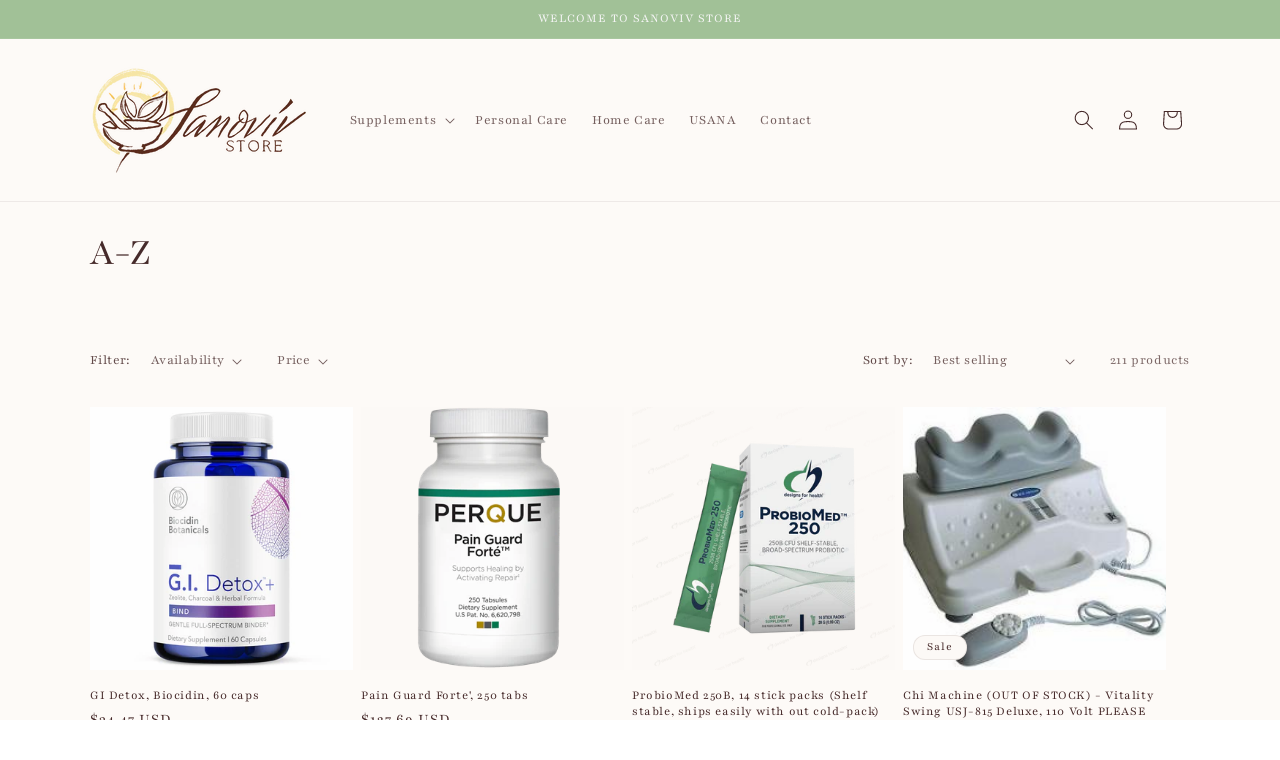

--- FILE ---
content_type: text/html; charset=utf-8
request_url: https://www.sanovivstore.com/collections/a-z?page=3
body_size: 34030
content:
<!doctype html>
<html class="no-js" lang="en">
  <head>
    <script type="application/vnd.locksmith+json" data-locksmith>{"version":"v254","locked":false,"initialized":true,"scope":"collection","access_granted":true,"access_denied":false,"requires_customer":false,"manual_lock":false,"remote_lock":false,"has_timeout":false,"remote_rendered":null,"hide_resource":false,"hide_links_to_resource":false,"transparent":true,"locks":{"all":[],"opened":[]},"keys":[],"keys_signature":"5e02ec4cc330092ded3560b838d914976e3fe18eb8d5ceaaaa46b796e0932b8b","state":{"template":"collection","theme":136755511524,"product":null,"collection":"a-z","page":null,"blog":null,"article":null,"app":null},"now":1768544994,"path":"\/collections\/a-z","locale_root_url":"\/","canonical_url":"https:\/\/www.sanovivstore.com\/collections\/a-z?page=3","customer_id":null,"customer_id_signature":"5e02ec4cc330092ded3560b838d914976e3fe18eb8d5ceaaaa46b796e0932b8b","cart":null}</script><script data-locksmith>!function(){undefined;!function(){var s=window.Locksmith={},e=document.querySelector('script[type="application/vnd.locksmith+json"]'),n=e&&e.innerHTML;if(s.state={},s.util={},s.loading=!1,n)try{s.state=JSON.parse(n)}catch(d){}if(document.addEventListener&&document.querySelector){var o,a,i,t=[76,79,67,75,83,77,73,84,72,49,49],c=function(){a=t.slice(0)},l="style",r=function(e){e&&27!==e.keyCode&&"click"!==e.type||(document.removeEventListener("keydown",r),document.removeEventListener("click",r),o&&document.body.removeChild(o),o=null)};c(),document.addEventListener("keyup",function(e){if(e.keyCode===a[0]){if(clearTimeout(i),a.shift(),0<a.length)return void(i=setTimeout(c,1e3));c(),r(),(o=document.createElement("div"))[l].width="50%",o[l].maxWidth="1000px",o[l].height="85%",o[l].border="1px rgba(0, 0, 0, 0.2) solid",o[l].background="rgba(255, 255, 255, 0.99)",o[l].borderRadius="4px",o[l].position="fixed",o[l].top="50%",o[l].left="50%",o[l].transform="translateY(-50%) translateX(-50%)",o[l].boxShadow="0 2px 5px rgba(0, 0, 0, 0.3), 0 0 100vh 100vw rgba(0, 0, 0, 0.5)",o[l].zIndex="2147483645";var t=document.createElement("textarea");t.value=JSON.stringify(JSON.parse(n),null,2),t[l].border="none",t[l].display="block",t[l].boxSizing="border-box",t[l].width="100%",t[l].height="100%",t[l].background="transparent",t[l].padding="22px",t[l].fontFamily="monospace",t[l].fontSize="14px",t[l].color="#333",t[l].resize="none",t[l].outline="none",t.readOnly=!0,o.appendChild(t),document.body.appendChild(o),t.addEventListener("click",function(e){e.stopImmediatePropagation()}),t.select(),document.addEventListener("keydown",r),document.addEventListener("click",r)}})}s.isEmbedded=-1!==window.location.search.indexOf("_ab=0&_fd=0&_sc=1"),s.path=s.state.path||window.location.pathname,s.basePath=s.state.locale_root_url.concat("/apps/locksmith").replace(/^\/\//,"/"),s.reloading=!1,s.util.console=window.console||{log:function(){},error:function(){}},s.util.makeUrl=function(e,t){var n,o=s.basePath+e,a=[],i=s.cache();for(n in i)a.push(n+"="+encodeURIComponent(i[n]));for(n in t)a.push(n+"="+encodeURIComponent(t[n]));return s.state.customer_id&&(a.push("customer_id="+encodeURIComponent(s.state.customer_id)),a.push("customer_id_signature="+encodeURIComponent(s.state.customer_id_signature))),o+=(-1===o.indexOf("?")?"?":"&")+a.join("&")},s._initializeCallbacks=[],s.on=function(e,t){if("initialize"!==e)throw'Locksmith.on() currently only supports the "initialize" event';s._initializeCallbacks.push(t)},s.initializeSession=function(e){if(!s.isEmbedded){var t=!1,n=!0,o=!0;(e=e||{}).silent&&(o=n=!(t=!0)),s.ping({silent:t,spinner:n,reload:o,callback:function(){s._initializeCallbacks.forEach(function(e){e()})}})}},s.cache=function(e){var t={};try{var n=function a(e){return(document.cookie.match("(^|; )"+e+"=([^;]*)")||0)[2]};t=JSON.parse(decodeURIComponent(n("locksmith-params")||"{}"))}catch(d){}if(e){for(var o in e)t[o]=e[o];document.cookie="locksmith-params=; expires=Thu, 01 Jan 1970 00:00:00 GMT; path=/",document.cookie="locksmith-params="+encodeURIComponent(JSON.stringify(t))+"; path=/"}return t},s.cache.cart=s.state.cart,s.cache.cartLastSaved=null,s.params=s.cache(),s.util.reload=function(){s.reloading=!0;try{window.location.href=window.location.href.replace(/#.*/,"")}catch(d){s.util.console.error("Preferred reload method failed",d),window.location.reload()}},s.cache.saveCart=function(e){if(!s.cache.cart||s.cache.cart===s.cache.cartLastSaved)return e?e():null;var t=s.cache.cartLastSaved;s.cache.cartLastSaved=s.cache.cart,fetch("/cart/update.js",{method:"POST",headers:{"Content-Type":"application/json",Accept:"application/json"},body:JSON.stringify({attributes:{locksmith:s.cache.cart}})}).then(function(e){if(!e.ok)throw new Error("Cart update failed: "+e.status);return e.json()}).then(function(){e&&e()})["catch"](function(e){if(s.cache.cartLastSaved=t,!s.reloading)throw e})},s.util.spinnerHTML='<style>body{background:#FFF}@keyframes spin{from{transform:rotate(0deg)}to{transform:rotate(360deg)}}#loading{display:flex;width:100%;height:50vh;color:#777;align-items:center;justify-content:center}#loading .spinner{display:block;animation:spin 600ms linear infinite;position:relative;width:50px;height:50px}#loading .spinner-ring{stroke:currentColor;stroke-dasharray:100%;stroke-width:2px;stroke-linecap:round;fill:none}</style><div id="loading"><div class="spinner"><svg width="100%" height="100%"><svg preserveAspectRatio="xMinYMin"><circle class="spinner-ring" cx="50%" cy="50%" r="45%"></circle></svg></svg></div></div>',s.util.clobberBody=function(e){document.body.innerHTML=e},s.util.clobberDocument=function(e){e.responseText&&(e=e.responseText),document.documentElement&&document.removeChild(document.documentElement);var t=document.open("text/html","replace");t.writeln(e),t.close(),setTimeout(function(){var e=t.querySelector("[autofocus]");e&&e.focus()},100)},s.util.serializeForm=function(e){if(e&&"FORM"===e.nodeName){var t,n,o={};for(t=e.elements.length-1;0<=t;t-=1)if(""!==e.elements[t].name)switch(e.elements[t].nodeName){case"INPUT":switch(e.elements[t].type){default:case"text":case"hidden":case"password":case"button":case"reset":case"submit":o[e.elements[t].name]=e.elements[t].value;break;case"checkbox":case"radio":e.elements[t].checked&&(o[e.elements[t].name]=e.elements[t].value);break;case"file":}break;case"TEXTAREA":o[e.elements[t].name]=e.elements[t].value;break;case"SELECT":switch(e.elements[t].type){case"select-one":o[e.elements[t].name]=e.elements[t].value;break;case"select-multiple":for(n=e.elements[t].options.length-1;0<=n;n-=1)e.elements[t].options[n].selected&&(o[e.elements[t].name]=e.elements[t].options[n].value)}break;case"BUTTON":switch(e.elements[t].type){case"reset":case"submit":case"button":o[e.elements[t].name]=e.elements[t].value}}return o}},s.util.on=function(e,i,s,t){t=t||document;var c="locksmith-"+e+i,n=function(e){var t=e.target,n=e.target.parentElement,o=t&&t.className&&(t.className.baseVal||t.className)||"",a=n&&n.className&&(n.className.baseVal||n.className)||"";("string"==typeof o&&-1!==o.split(/\s+/).indexOf(i)||"string"==typeof a&&-1!==a.split(/\s+/).indexOf(i))&&!e[c]&&(e[c]=!0,s(e))};t.attachEvent?t.attachEvent(e,n):t.addEventListener(e,n,!1)},s.util.enableActions=function(e){s.util.on("click","locksmith-action",function(e){e.preventDefault();var t=e.target;t.dataset.confirmWith&&!confirm(t.dataset.confirmWith)||(t.disabled=!0,t.innerText=t.dataset.disableWith,s.post("/action",t.dataset.locksmithParams,{spinner:!1,type:"text",success:function(e){(e=JSON.parse(e.responseText)).message&&alert(e.message),s.util.reload()}}))},e)},s.util.inject=function(e,t){var n=["data","locksmith","append"];if(-1!==t.indexOf(n.join("-"))){var o=document.createElement("div");o.innerHTML=t,e.appendChild(o)}else e.innerHTML=t;var a,i,s=e.querySelectorAll("script");for(i=0;i<s.length;++i){a=s[i];var c=document.createElement("script");if(a.type&&(c.type=a.type),a.src)c.src=a.src;else{var l=document.createTextNode(a.innerHTML);c.appendChild(l)}e.appendChild(c)}var r=e.querySelector("[autofocus]");r&&r.focus()},s.post=function(e,t,n){!1!==(n=n||{}).spinner&&s.util.clobberBody(s.util.spinnerHTML);var o={};n.container===document?(o.layout=1,n.success=function(e){s.util.clobberDocument(e)}):n.container&&(o.layout=0,n.success=function(e){var t=document.getElementById(n.container);s.util.inject(t,e),t.id===t.firstChild.id&&t.parentElement.replaceChild(t.firstChild,t)}),n.form_type&&(t.form_type=n.form_type),n.include_layout_classes!==undefined&&(t.include_layout_classes=n.include_layout_classes),n.lock_id!==undefined&&(t.lock_id=n.lock_id),s.loading=!0;var a=s.util.makeUrl(e,o),i="json"===n.type||"text"===n.type;fetch(a,{method:"POST",headers:{"Content-Type":"application/json",Accept:i?"application/json":"text/html"},body:JSON.stringify(t)}).then(function(e){if(!e.ok)throw new Error("Request failed: "+e.status);return e.text()}).then(function(e){var t=n.success||s.util.clobberDocument;t(i?{responseText:e}:e)})["catch"](function(e){if(!s.reloading)if("dashboard.weglot.com"!==window.location.host){if(!n.silent)throw alert("Something went wrong! Please refresh and try again."),e;console.error(e)}else console.error(e)})["finally"](function(){s.loading=!1})},s.postResource=function(e,t){e.path=s.path,e.search=window.location.search,e.state=s.state,e.passcode&&(e.passcode=e.passcode.trim()),e.email&&(e.email=e.email.trim()),e.state.cart=s.cache.cart,e.locksmith_json=s.jsonTag,e.locksmith_json_signature=s.jsonTagSignature,s.post("/resource",e,t)},s.ping=function(e){if(!s.isEmbedded){e=e||{};var t=function(){e.reload?s.util.reload():"function"==typeof e.callback&&e.callback()};s.post("/ping",{path:s.path,search:window.location.search,state:s.state},{spinner:!!e.spinner,silent:"undefined"==typeof e.silent||e.silent,type:"text",success:function(e){e&&e.responseText?((e=JSON.parse(e.responseText)).messages&&0<e.messages.length&&s.showMessages(e.messages),e.cart&&s.cache.cart!==e.cart?(s.cache.cart=e.cart,s.cache.saveCart(function(){t(),e.cart&&e.cart.match(/^.+:/)&&s.util.reload()})):t()):console.error("[Locksmith] Invalid result in ping callback:",e)}})}},s.timeoutMonitor=function(){var e=s.cache.cart;s.ping({callback:function(){e!==s.cache.cart||setTimeout(function(){s.timeoutMonitor()},6e4)}})},s.showMessages=function(e){var t=document.createElement("div");t.style.position="fixed",t.style.left=0,t.style.right=0,t.style.bottom="-50px",t.style.opacity=0,t.style.background="#191919",t.style.color="#ddd",t.style.transition="bottom 0.2s, opacity 0.2s",t.style.zIndex=999999,t.innerHTML="        <style>          .locksmith-ab .locksmith-b { display: none; }          .locksmith-ab.toggled .locksmith-b { display: flex; }          .locksmith-ab.toggled .locksmith-a { display: none; }          .locksmith-flex { display: flex; flex-wrap: wrap; justify-content: space-between; align-items: center; padding: 10px 20px; }          .locksmith-message + .locksmith-message { border-top: 1px #555 solid; }          .locksmith-message a { color: inherit; font-weight: bold; }          .locksmith-message a:hover { color: inherit; opacity: 0.8; }          a.locksmith-ab-toggle { font-weight: inherit; text-decoration: underline; }          .locksmith-text { flex-grow: 1; }          .locksmith-cta { flex-grow: 0; text-align: right; }          .locksmith-cta button { transform: scale(0.8); transform-origin: left; }          .locksmith-cta > * { display: block; }          .locksmith-cta > * + * { margin-top: 10px; }          .locksmith-message a.locksmith-close { flex-grow: 0; text-decoration: none; margin-left: 15px; font-size: 30px; font-family: monospace; display: block; padding: 2px 10px; }                    @media screen and (max-width: 600px) {            .locksmith-wide-only { display: none !important; }            .locksmith-flex { padding: 0 15px; }            .locksmith-flex > * { margin-top: 5px; margin-bottom: 5px; }            .locksmith-cta { text-align: left; }          }                    @media screen and (min-width: 601px) {            .locksmith-narrow-only { display: none !important; }          }        </style>      "+e.map(function(e){return'<div class="locksmith-message">'+e+"</div>"}).join(""),document.body.appendChild(t),document.body.style.position="relative",document.body.parentElement.style.paddingBottom=t.offsetHeight+"px",setTimeout(function(){t.style.bottom=0,t.style.opacity=1},50),s.util.on("click","locksmith-ab-toggle",function(e){e.preventDefault();for(var t=e.target.parentElement;-1===t.className.split(" ").indexOf("locksmith-ab");)t=t.parentElement;-1!==t.className.split(" ").indexOf("toggled")?t.className=t.className.replace("toggled",""):t.className=t.className+" toggled"}),s.util.enableActions(t)}}()}();</script>
      <script data-locksmith>Locksmith.cache.cart=null</script>

  <script data-locksmith>Locksmith.jsonTag="{\"version\":\"v254\",\"locked\":false,\"initialized\":true,\"scope\":\"collection\",\"access_granted\":true,\"access_denied\":false,\"requires_customer\":false,\"manual_lock\":false,\"remote_lock\":false,\"has_timeout\":false,\"remote_rendered\":null,\"hide_resource\":false,\"hide_links_to_resource\":false,\"transparent\":true,\"locks\":{\"all\":[],\"opened\":[]},\"keys\":[],\"keys_signature\":\"5e02ec4cc330092ded3560b838d914976e3fe18eb8d5ceaaaa46b796e0932b8b\",\"state\":{\"template\":\"collection\",\"theme\":136755511524,\"product\":null,\"collection\":\"a-z\",\"page\":null,\"blog\":null,\"article\":null,\"app\":null},\"now\":1768544994,\"path\":\"\\\/collections\\\/a-z\",\"locale_root_url\":\"\\\/\",\"canonical_url\":\"https:\\\/\\\/www.sanovivstore.com\\\/collections\\\/a-z?page=3\",\"customer_id\":null,\"customer_id_signature\":\"5e02ec4cc330092ded3560b838d914976e3fe18eb8d5ceaaaa46b796e0932b8b\",\"cart\":null}";Locksmith.jsonTagSignature="30ab7e50614dfd4e91c03a0829be1b6826fc0b6753927eb182c523690738e3ce"</script>
    <meta charset="utf-8">
    <meta http-equiv="X-UA-Compatible" content="IE=edge">
    <meta name="viewport" content="width=device-width,initial-scale=1">
    <meta name="theme-color" content="">
    <link rel="canonical" href="https://www.sanovivstore.com/collections/a-z?page=3"><link rel="icon" type="image/png" href="//www.sanovivstore.com/cdn/shop/files/Sanoviv_Image_Logo_non-white.png?crop=center&height=32&v=1683834728&width=32"><link rel="preconnect" href="https://fonts.shopifycdn.com" crossorigin><title>
      A-Z
 &ndash; Page 3 &ndash; Sanoviv Store</title>

    

    

<meta property="og:site_name" content="Sanoviv Store">
<meta property="og:url" content="https://www.sanovivstore.com/collections/a-z?page=3"><meta property="og:title" content="A-Z">
<meta property="og:type" content="website">
<meta property="og:description" content="Sales of supplements, weigth loss, design for Health.">
<meta property="og:image" content="http://www.sanovivstore.com/cdn/shop/files/New_Logo_Sanoviv_clear_7ac8b34e-81f8-4c1a-8520-4ef6d45127df.png?height=628&pad_color=ffffff&v=1691774606&width=1200">
<meta property="og:image:secure_url" content="https://www.sanovivstore.com/cdn/shop/files/New_Logo_Sanoviv_clear_7ac8b34e-81f8-4c1a-8520-4ef6d45127df.png?height=628&pad_color=ffffff&v=1691774606&width=1200">
<meta property="og:image:width" content="1200">
  <meta property="og:image:height" content="628"><meta name="twitter:card" content="summary_large_image"><meta name="twitter:title" content="A-Z">
<meta name="twitter:description" content="Sales of supplements, weigth loss, design for Health.">


    <script src="//www.sanovivstore.com/cdn/shop/t/6/assets/constants.js?v=58251544750838685771692048715" defer="defer"></script>
    <script src="//www.sanovivstore.com/cdn/shop/t/6/assets/pubsub.js?v=158357773527763999511692048716" defer="defer"></script>
    <script src="//www.sanovivstore.com/cdn/shop/t/6/assets/global.js?v=54939145903281508041692048715" defer="defer"></script><script src="//www.sanovivstore.com/cdn/shop/t/6/assets/animations.js?v=88693664871331136111692048714" defer="defer"></script><script>window.performance && window.performance.mark && window.performance.mark('shopify.content_for_header.start');</script><meta id="shopify-digital-wallet" name="shopify-digital-wallet" content="/1213104222/digital_wallets/dialog">
<meta name="shopify-checkout-api-token" content="c31361034aaf1156bfd583669ae93bb1">
<meta id="in-context-paypal-metadata" data-shop-id="1213104222" data-venmo-supported="true" data-environment="production" data-locale="en_US" data-paypal-v4="true" data-currency="USD">
<link rel="alternate" type="application/atom+xml" title="Feed" href="/collections/a-z.atom" />
<link rel="prev" href="/collections/a-z?page=2">
<link rel="next" href="/collections/a-z?page=4">
<link rel="alternate" type="application/json+oembed" href="https://www.sanovivstore.com/collections/a-z.oembed?page=3">
<script async="async" src="/checkouts/internal/preloads.js?locale=en-US"></script>
<script id="shopify-features" type="application/json">{"accessToken":"c31361034aaf1156bfd583669ae93bb1","betas":["rich-media-storefront-analytics"],"domain":"www.sanovivstore.com","predictiveSearch":true,"shopId":1213104222,"locale":"en"}</script>
<script>var Shopify = Shopify || {};
Shopify.shop = "sanoviv-store.myshopify.com";
Shopify.locale = "en";
Shopify.currency = {"active":"USD","rate":"1.0"};
Shopify.country = "US";
Shopify.theme = {"name":"Dawn","id":136755511524,"schema_name":"Dawn","schema_version":"11.0.0","theme_store_id":887,"role":"main"};
Shopify.theme.handle = "null";
Shopify.theme.style = {"id":null,"handle":null};
Shopify.cdnHost = "www.sanovivstore.com/cdn";
Shopify.routes = Shopify.routes || {};
Shopify.routes.root = "/";</script>
<script type="module">!function(o){(o.Shopify=o.Shopify||{}).modules=!0}(window);</script>
<script>!function(o){function n(){var o=[];function n(){o.push(Array.prototype.slice.apply(arguments))}return n.q=o,n}var t=o.Shopify=o.Shopify||{};t.loadFeatures=n(),t.autoloadFeatures=n()}(window);</script>
<script id="shop-js-analytics" type="application/json">{"pageType":"collection"}</script>
<script defer="defer" async type="module" src="//www.sanovivstore.com/cdn/shopifycloud/shop-js/modules/v2/client.init-shop-cart-sync_IZsNAliE.en.esm.js"></script>
<script defer="defer" async type="module" src="//www.sanovivstore.com/cdn/shopifycloud/shop-js/modules/v2/chunk.common_0OUaOowp.esm.js"></script>
<script type="module">
  await import("//www.sanovivstore.com/cdn/shopifycloud/shop-js/modules/v2/client.init-shop-cart-sync_IZsNAliE.en.esm.js");
await import("//www.sanovivstore.com/cdn/shopifycloud/shop-js/modules/v2/chunk.common_0OUaOowp.esm.js");

  window.Shopify.SignInWithShop?.initShopCartSync?.({"fedCMEnabled":true,"windoidEnabled":true});

</script>
<script id="__st">var __st={"a":1213104222,"offset":-25200,"reqid":"644a9f29-7939-49c0-9ed2-8c0d086a37f9-1768544993","pageurl":"www.sanovivstore.com\/collections\/a-z?page=3","u":"5c270cf00e4e","p":"collection","rtyp":"collection","rid":35185131614};</script>
<script>window.ShopifyPaypalV4VisibilityTracking = true;</script>
<script id="captcha-bootstrap">!function(){'use strict';const t='contact',e='account',n='new_comment',o=[[t,t],['blogs',n],['comments',n],[t,'customer']],c=[[e,'customer_login'],[e,'guest_login'],[e,'recover_customer_password'],[e,'create_customer']],r=t=>t.map((([t,e])=>`form[action*='/${t}']:not([data-nocaptcha='true']) input[name='form_type'][value='${e}']`)).join(','),a=t=>()=>t?[...document.querySelectorAll(t)].map((t=>t.form)):[];function s(){const t=[...o],e=r(t);return a(e)}const i='password',u='form_key',d=['recaptcha-v3-token','g-recaptcha-response','h-captcha-response',i],f=()=>{try{return window.sessionStorage}catch{return}},m='__shopify_v',_=t=>t.elements[u];function p(t,e,n=!1){try{const o=window.sessionStorage,c=JSON.parse(o.getItem(e)),{data:r}=function(t){const{data:e,action:n}=t;return t[m]||n?{data:e,action:n}:{data:t,action:n}}(c);for(const[e,n]of Object.entries(r))t.elements[e]&&(t.elements[e].value=n);n&&o.removeItem(e)}catch(o){console.error('form repopulation failed',{error:o})}}const l='form_type',E='cptcha';function T(t){t.dataset[E]=!0}const w=window,h=w.document,L='Shopify',v='ce_forms',y='captcha';let A=!1;((t,e)=>{const n=(g='f06e6c50-85a8-45c8-87d0-21a2b65856fe',I='https://cdn.shopify.com/shopifycloud/storefront-forms-hcaptcha/ce_storefront_forms_captcha_hcaptcha.v1.5.2.iife.js',D={infoText:'Protected by hCaptcha',privacyText:'Privacy',termsText:'Terms'},(t,e,n)=>{const o=w[L][v],c=o.bindForm;if(c)return c(t,g,e,D).then(n);var r;o.q.push([[t,g,e,D],n]),r=I,A||(h.body.append(Object.assign(h.createElement('script'),{id:'captcha-provider',async:!0,src:r})),A=!0)});var g,I,D;w[L]=w[L]||{},w[L][v]=w[L][v]||{},w[L][v].q=[],w[L][y]=w[L][y]||{},w[L][y].protect=function(t,e){n(t,void 0,e),T(t)},Object.freeze(w[L][y]),function(t,e,n,w,h,L){const[v,y,A,g]=function(t,e,n){const i=e?o:[],u=t?c:[],d=[...i,...u],f=r(d),m=r(i),_=r(d.filter((([t,e])=>n.includes(e))));return[a(f),a(m),a(_),s()]}(w,h,L),I=t=>{const e=t.target;return e instanceof HTMLFormElement?e:e&&e.form},D=t=>v().includes(t);t.addEventListener('submit',(t=>{const e=I(t);if(!e)return;const n=D(e)&&!e.dataset.hcaptchaBound&&!e.dataset.recaptchaBound,o=_(e),c=g().includes(e)&&(!o||!o.value);(n||c)&&t.preventDefault(),c&&!n&&(function(t){try{if(!f())return;!function(t){const e=f();if(!e)return;const n=_(t);if(!n)return;const o=n.value;o&&e.removeItem(o)}(t);const e=Array.from(Array(32),(()=>Math.random().toString(36)[2])).join('');!function(t,e){_(t)||t.append(Object.assign(document.createElement('input'),{type:'hidden',name:u})),t.elements[u].value=e}(t,e),function(t,e){const n=f();if(!n)return;const o=[...t.querySelectorAll(`input[type='${i}']`)].map((({name:t})=>t)),c=[...d,...o],r={};for(const[a,s]of new FormData(t).entries())c.includes(a)||(r[a]=s);n.setItem(e,JSON.stringify({[m]:1,action:t.action,data:r}))}(t,e)}catch(e){console.error('failed to persist form',e)}}(e),e.submit())}));const S=(t,e)=>{t&&!t.dataset[E]&&(n(t,e.some((e=>e===t))),T(t))};for(const o of['focusin','change'])t.addEventListener(o,(t=>{const e=I(t);D(e)&&S(e,y())}));const B=e.get('form_key'),M=e.get(l),P=B&&M;t.addEventListener('DOMContentLoaded',(()=>{const t=y();if(P)for(const e of t)e.elements[l].value===M&&p(e,B);[...new Set([...A(),...v().filter((t=>'true'===t.dataset.shopifyCaptcha))])].forEach((e=>S(e,t)))}))}(h,new URLSearchParams(w.location.search),n,t,e,['guest_login'])})(!0,!0)}();</script>
<script integrity="sha256-4kQ18oKyAcykRKYeNunJcIwy7WH5gtpwJnB7kiuLZ1E=" data-source-attribution="shopify.loadfeatures" defer="defer" src="//www.sanovivstore.com/cdn/shopifycloud/storefront/assets/storefront/load_feature-a0a9edcb.js" crossorigin="anonymous"></script>
<script data-source-attribution="shopify.dynamic_checkout.dynamic.init">var Shopify=Shopify||{};Shopify.PaymentButton=Shopify.PaymentButton||{isStorefrontPortableWallets:!0,init:function(){window.Shopify.PaymentButton.init=function(){};var t=document.createElement("script");t.src="https://www.sanovivstore.com/cdn/shopifycloud/portable-wallets/latest/portable-wallets.en.js",t.type="module",document.head.appendChild(t)}};
</script>
<script data-source-attribution="shopify.dynamic_checkout.buyer_consent">
  function portableWalletsHideBuyerConsent(e){var t=document.getElementById("shopify-buyer-consent"),n=document.getElementById("shopify-subscription-policy-button");t&&n&&(t.classList.add("hidden"),t.setAttribute("aria-hidden","true"),n.removeEventListener("click",e))}function portableWalletsShowBuyerConsent(e){var t=document.getElementById("shopify-buyer-consent"),n=document.getElementById("shopify-subscription-policy-button");t&&n&&(t.classList.remove("hidden"),t.removeAttribute("aria-hidden"),n.addEventListener("click",e))}window.Shopify?.PaymentButton&&(window.Shopify.PaymentButton.hideBuyerConsent=portableWalletsHideBuyerConsent,window.Shopify.PaymentButton.showBuyerConsent=portableWalletsShowBuyerConsent);
</script>
<script data-source-attribution="shopify.dynamic_checkout.cart.bootstrap">document.addEventListener("DOMContentLoaded",(function(){function t(){return document.querySelector("shopify-accelerated-checkout-cart, shopify-accelerated-checkout")}if(t())Shopify.PaymentButton.init();else{new MutationObserver((function(e,n){t()&&(Shopify.PaymentButton.init(),n.disconnect())})).observe(document.body,{childList:!0,subtree:!0})}}));
</script>
<link id="shopify-accelerated-checkout-styles" rel="stylesheet" media="screen" href="https://www.sanovivstore.com/cdn/shopifycloud/portable-wallets/latest/accelerated-checkout-backwards-compat.css" crossorigin="anonymous">
<style id="shopify-accelerated-checkout-cart">
        #shopify-buyer-consent {
  margin-top: 1em;
  display: inline-block;
  width: 100%;
}

#shopify-buyer-consent.hidden {
  display: none;
}

#shopify-subscription-policy-button {
  background: none;
  border: none;
  padding: 0;
  text-decoration: underline;
  font-size: inherit;
  cursor: pointer;
}

#shopify-subscription-policy-button::before {
  box-shadow: none;
}

      </style>
<script id="sections-script" data-sections="header" defer="defer" src="//www.sanovivstore.com/cdn/shop/t/6/compiled_assets/scripts.js?514"></script>
<script>window.performance && window.performance.mark && window.performance.mark('shopify.content_for_header.end');</script>


    <style data-shopify>
      @font-face {
  font-family: Playfair;
  font-weight: 400;
  font-style: normal;
  font-display: swap;
  src: url("//www.sanovivstore.com/cdn/fonts/playfair/playfair_n4.13d3b411a6dc3a2e96e8bdc666266166a065c857.woff2") format("woff2"),
       url("//www.sanovivstore.com/cdn/fonts/playfair/playfair_n4.eccd5edeb74430cf755be464a2af96a922b8b9e0.woff") format("woff");
}

      @font-face {
  font-family: Playfair;
  font-weight: 700;
  font-style: normal;
  font-display: swap;
  src: url("//www.sanovivstore.com/cdn/fonts/playfair/playfair_n7.fd4c4220f2fc9c5c6a45138ba4af9253dd0cd81c.woff2") format("woff2"),
       url("//www.sanovivstore.com/cdn/fonts/playfair/playfair_n7.20c07d574f5caf81c63628abda76abb05428ec3f.woff") format("woff");
}

      @font-face {
  font-family: Playfair;
  font-weight: 400;
  font-style: italic;
  font-display: swap;
  src: url("//www.sanovivstore.com/cdn/fonts/playfair/playfair_i4.0bcdf3dceafc622b1755846b2873d853bb8fbcda.woff2") format("woff2"),
       url("//www.sanovivstore.com/cdn/fonts/playfair/playfair_i4.5d53824f4667b390c647a6b50639c9447f626884.woff") format("woff");
}

      @font-face {
  font-family: Playfair;
  font-weight: 700;
  font-style: italic;
  font-display: swap;
  src: url("//www.sanovivstore.com/cdn/fonts/playfair/playfair_i7.e0803c92f69ea2f571f393943cb884d4cc703a8b.woff2") format("woff2"),
       url("//www.sanovivstore.com/cdn/fonts/playfair/playfair_i7.bdc03e620e8e7d38c8e25a9c4cc2f8e3d2703e18.woff") format("woff");
}

      @font-face {
  font-family: Playfair;
  font-weight: 400;
  font-style: normal;
  font-display: swap;
  src: url("//www.sanovivstore.com/cdn/fonts/playfair/playfair_n4.13d3b411a6dc3a2e96e8bdc666266166a065c857.woff2") format("woff2"),
       url("//www.sanovivstore.com/cdn/fonts/playfair/playfair_n4.eccd5edeb74430cf755be464a2af96a922b8b9e0.woff") format("woff");
}


      
        :root,
        .color-background-1 {
          --color-background: 255,255,255;
        
          --gradient-background: #ffffff;
        
        --color-foreground: 18,18,18;
        --color-shadow: 18,18,18;
        --color-button: 18,18,18;
        --color-button-text: 255,255,255;
        --color-secondary-button: 255,255,255;
        --color-secondary-button-text: 18,18,18;
        --color-link: 18,18,18;
        --color-badge-foreground: 18,18,18;
        --color-badge-background: 255,255,255;
        --color-badge-border: 18,18,18;
        --payment-terms-background-color: rgb(255 255 255);
      }
      
        
        .color-background-2 {
          --color-background: 243,243,243;
        
          --gradient-background: #f3f3f3;
        
        --color-foreground: 18,18,18;
        --color-shadow: 18,18,18;
        --color-button: 18,18,18;
        --color-button-text: 243,243,243;
        --color-secondary-button: 243,243,243;
        --color-secondary-button-text: 18,18,18;
        --color-link: 18,18,18;
        --color-badge-foreground: 18,18,18;
        --color-badge-background: 243,243,243;
        --color-badge-border: 18,18,18;
        --payment-terms-background-color: rgb(243 243 243);
      }
      
        
        .color-inverse {
          --color-background: 36,40,51;
        
          --gradient-background: #242833;
        
        --color-foreground: 255,255,255;
        --color-shadow: 18,18,18;
        --color-button: 255,255,255;
        --color-button-text: 0,0,0;
        --color-secondary-button: 36,40,51;
        --color-secondary-button-text: 255,255,255;
        --color-link: 255,255,255;
        --color-badge-foreground: 255,255,255;
        --color-badge-background: 36,40,51;
        --color-badge-border: 255,255,255;
        --payment-terms-background-color: rgb(36 40 51);
      }
      
        
        .color-accent-1 {
          --color-background: 18,18,18;
        
          --gradient-background: #121212;
        
        --color-foreground: 255,255,255;
        --color-shadow: 18,18,18;
        --color-button: 255,255,255;
        --color-button-text: 18,18,18;
        --color-secondary-button: 18,18,18;
        --color-secondary-button-text: 255,255,255;
        --color-link: 255,255,255;
        --color-badge-foreground: 255,255,255;
        --color-badge-background: 18,18,18;
        --color-badge-border: 255,255,255;
        --payment-terms-background-color: rgb(18 18 18);
      }
      
        
        .color-accent-2 {
          --color-background: 51,79,180;
        
          --gradient-background: #334fb4;
        
        --color-foreground: 255,255,255;
        --color-shadow: 18,18,18;
        --color-button: 255,255,255;
        --color-button-text: 51,79,180;
        --color-secondary-button: 51,79,180;
        --color-secondary-button-text: 255,255,255;
        --color-link: 255,255,255;
        --color-badge-foreground: 255,255,255;
        --color-badge-background: 51,79,180;
        --color-badge-border: 255,255,255;
        --payment-terms-background-color: rgb(51 79 180);
      }
      
        
        .color-scheme-8555aae3-3aab-4292-bd95-0b327845b5c2 {
          --color-background: 249,253,255;
        
          --gradient-background: #f9fdff;
        
        --color-foreground: 70,42,42;
        --color-shadow: 192,209,228;
        --color-button: 192,209,228;
        --color-button-text: 255,255,255;
        --color-secondary-button: 249,253,255;
        --color-secondary-button-text: 192,209,228;
        --color-link: 192,209,228;
        --color-badge-foreground: 70,42,42;
        --color-badge-background: 249,253,255;
        --color-badge-border: 70,42,42;
        --payment-terms-background-color: rgb(249 253 255);
      }
      
        
        .color-scheme-405158fc-929d-4227-976b-00ee07bd0bd3 {
          --color-background: 253,250,247;
        
          --gradient-background: #fdfaf7;
        
        --color-foreground: 70,42,42;
        --color-shadow: 161,193,151;
        --color-button: 161,193,151;
        --color-button-text: 245,245,245;
        --color-secondary-button: 253,250,247;
        --color-secondary-button-text: 161,193,151;
        --color-link: 161,193,151;
        --color-badge-foreground: 70,42,42;
        --color-badge-background: 253,250,247;
        --color-badge-border: 70,42,42;
        --payment-terms-background-color: rgb(253 250 247);
      }
      
        
        .color-scheme-e55c1b07-7d2f-43fd-86c4-cb1b6cf924f5 {
          --color-background: 161,193,151;
        
          --gradient-background: #a1c197;
        
        --color-foreground: 245,245,245;
        --color-shadow: 161,193,151;
        --color-button: 161,193,151;
        --color-button-text: 255,255,255;
        --color-secondary-button: 161,193,151;
        --color-secondary-button-text: 161,193,151;
        --color-link: 161,193,151;
        --color-badge-foreground: 245,245,245;
        --color-badge-background: 161,193,151;
        --color-badge-border: 245,245,245;
        --payment-terms-background-color: rgb(161 193 151);
      }
      

      body, .color-background-1, .color-background-2, .color-inverse, .color-accent-1, .color-accent-2, .color-scheme-8555aae3-3aab-4292-bd95-0b327845b5c2, .color-scheme-405158fc-929d-4227-976b-00ee07bd0bd3, .color-scheme-e55c1b07-7d2f-43fd-86c4-cb1b6cf924f5 {
        color: rgba(var(--color-foreground), 0.75);
        background-color: rgb(var(--color-background));
      }

      :root {
        --font-body-family: Playfair, serif;
        --font-body-style: normal;
        --font-body-weight: 400;
        --font-body-weight-bold: 700;

        --font-heading-family: Playfair, serif;
        --font-heading-style: normal;
        --font-heading-weight: 400;

        --font-body-scale: 1.0;
        --font-heading-scale: 1.0;

        --media-padding: px;
        --media-border-opacity: 0.05;
        --media-border-width: 1px;
        --media-radius: 0px;
        --media-shadow-opacity: 0.0;
        --media-shadow-horizontal-offset: 0px;
        --media-shadow-vertical-offset: 4px;
        --media-shadow-blur-radius: 5px;
        --media-shadow-visible: 0;

        --page-width: 120rem;
        --page-width-margin: 0rem;

        --product-card-image-padding: 0.0rem;
        --product-card-corner-radius: 0.0rem;
        --product-card-text-alignment: left;
        --product-card-border-width: 0.0rem;
        --product-card-border-opacity: 0.1;
        --product-card-shadow-opacity: 0.0;
        --product-card-shadow-visible: 0;
        --product-card-shadow-horizontal-offset: 0.0rem;
        --product-card-shadow-vertical-offset: 0.4rem;
        --product-card-shadow-blur-radius: 0.5rem;

        --collection-card-image-padding: 0.0rem;
        --collection-card-corner-radius: 0.0rem;
        --collection-card-text-alignment: left;
        --collection-card-border-width: 0.0rem;
        --collection-card-border-opacity: 0.1;
        --collection-card-shadow-opacity: 0.0;
        --collection-card-shadow-visible: 0;
        --collection-card-shadow-horizontal-offset: 0.0rem;
        --collection-card-shadow-vertical-offset: 0.4rem;
        --collection-card-shadow-blur-radius: 0.5rem;

        --blog-card-image-padding: 0.0rem;
        --blog-card-corner-radius: 0.0rem;
        --blog-card-text-alignment: left;
        --blog-card-border-width: 0.0rem;
        --blog-card-border-opacity: 0.1;
        --blog-card-shadow-opacity: 0.0;
        --blog-card-shadow-visible: 0;
        --blog-card-shadow-horizontal-offset: 0.0rem;
        --blog-card-shadow-vertical-offset: 0.4rem;
        --blog-card-shadow-blur-radius: 0.5rem;

        --badge-corner-radius: 4.0rem;

        --popup-border-width: 1px;
        --popup-border-opacity: 0.1;
        --popup-corner-radius: 0px;
        --popup-shadow-opacity: 0.05;
        --popup-shadow-horizontal-offset: 0px;
        --popup-shadow-vertical-offset: 4px;
        --popup-shadow-blur-radius: 5px;

        --drawer-border-width: 1px;
        --drawer-border-opacity: 0.1;
        --drawer-shadow-opacity: 0.0;
        --drawer-shadow-horizontal-offset: 0px;
        --drawer-shadow-vertical-offset: 4px;
        --drawer-shadow-blur-radius: 5px;

        --spacing-sections-desktop: 0px;
        --spacing-sections-mobile: 0px;

        --grid-desktop-vertical-spacing: 8px;
        --grid-desktop-horizontal-spacing: 8px;
        --grid-mobile-vertical-spacing: 4px;
        --grid-mobile-horizontal-spacing: 4px;

        --text-boxes-border-opacity: 0.1;
        --text-boxes-border-width: 0px;
        --text-boxes-radius: 0px;
        --text-boxes-shadow-opacity: 0.0;
        --text-boxes-shadow-visible: 0;
        --text-boxes-shadow-horizontal-offset: 0px;
        --text-boxes-shadow-vertical-offset: 4px;
        --text-boxes-shadow-blur-radius: 5px;

        --buttons-radius: 0px;
        --buttons-radius-outset: 0px;
        --buttons-border-width: 1px;
        --buttons-border-opacity: 1.0;
        --buttons-shadow-opacity: 0.0;
        --buttons-shadow-visible: 0;
        --buttons-shadow-horizontal-offset: 0px;
        --buttons-shadow-vertical-offset: 4px;
        --buttons-shadow-blur-radius: 5px;
        --buttons-border-offset: 0px;

        --inputs-radius: 0px;
        --inputs-border-width: 1px;
        --inputs-border-opacity: 0.55;
        --inputs-shadow-opacity: 0.0;
        --inputs-shadow-horizontal-offset: 0px;
        --inputs-margin-offset: 0px;
        --inputs-shadow-vertical-offset: 4px;
        --inputs-shadow-blur-radius: 5px;
        --inputs-radius-outset: 0px;

        --variant-pills-radius: 40px;
        --variant-pills-border-width: 1px;
        --variant-pills-border-opacity: 0.55;
        --variant-pills-shadow-opacity: 0.0;
        --variant-pills-shadow-horizontal-offset: 0px;
        --variant-pills-shadow-vertical-offset: 4px;
        --variant-pills-shadow-blur-radius: 5px;
      }

      *,
      *::before,
      *::after {
        box-sizing: inherit;
      }

      html {
        box-sizing: border-box;
        font-size: calc(var(--font-body-scale) * 62.5%);
        height: 100%;
      }

      body {
        display: grid;
        grid-template-rows: auto auto 1fr auto;
        grid-template-columns: 100%;
        min-height: 100%;
        margin: 0;
        font-size: 1.5rem;
        letter-spacing: 0.06rem;
        line-height: calc(1 + 0.8 / var(--font-body-scale));
        font-family: var(--font-body-family);
        font-style: var(--font-body-style);
        font-weight: var(--font-body-weight);
      }

      @media screen and (min-width: 750px) {
        body {
          font-size: 1.6rem;
        }
      }
    </style>

    <link href="//www.sanovivstore.com/cdn/shop/t/6/assets/base.css?v=165191016556652226921692048714" rel="stylesheet" type="text/css" media="all" />
<link rel="preload" as="font" href="//www.sanovivstore.com/cdn/fonts/playfair/playfair_n4.13d3b411a6dc3a2e96e8bdc666266166a065c857.woff2" type="font/woff2" crossorigin><link rel="preload" as="font" href="//www.sanovivstore.com/cdn/fonts/playfair/playfair_n4.13d3b411a6dc3a2e96e8bdc666266166a065c857.woff2" type="font/woff2" crossorigin><link href="//www.sanovivstore.com/cdn/shop/t/6/assets/component-localization-form.css?v=143319823105703127341692048714" rel="stylesheet" type="text/css" media="all" />
      <script src="//www.sanovivstore.com/cdn/shop/t/6/assets/localization-form.js?v=161644695336821385561692048715" defer="defer"></script><link
        rel="stylesheet"
        href="//www.sanovivstore.com/cdn/shop/t/6/assets/component-predictive-search.css?v=118923337488134913561692048715"
        media="print"
        onload="this.media='all'"
      ><script>
      document.documentElement.className = document.documentElement.className.replace('no-js', 'js');
      if (Shopify.designMode) {
        document.documentElement.classList.add('shopify-design-mode');
      }
    </script>
  <link href="https://monorail-edge.shopifysvc.com" rel="dns-prefetch">
<script>(function(){if ("sendBeacon" in navigator && "performance" in window) {try {var session_token_from_headers = performance.getEntriesByType('navigation')[0].serverTiming.find(x => x.name == '_s').description;} catch {var session_token_from_headers = undefined;}var session_cookie_matches = document.cookie.match(/_shopify_s=([^;]*)/);var session_token_from_cookie = session_cookie_matches && session_cookie_matches.length === 2 ? session_cookie_matches[1] : "";var session_token = session_token_from_headers || session_token_from_cookie || "";function handle_abandonment_event(e) {var entries = performance.getEntries().filter(function(entry) {return /monorail-edge.shopifysvc.com/.test(entry.name);});if (!window.abandonment_tracked && entries.length === 0) {window.abandonment_tracked = true;var currentMs = Date.now();var navigation_start = performance.timing.navigationStart;var payload = {shop_id: 1213104222,url: window.location.href,navigation_start,duration: currentMs - navigation_start,session_token,page_type: "collection"};window.navigator.sendBeacon("https://monorail-edge.shopifysvc.com/v1/produce", JSON.stringify({schema_id: "online_store_buyer_site_abandonment/1.1",payload: payload,metadata: {event_created_at_ms: currentMs,event_sent_at_ms: currentMs}}));}}window.addEventListener('pagehide', handle_abandonment_event);}}());</script>
<script id="web-pixels-manager-setup">(function e(e,d,r,n,o){if(void 0===o&&(o={}),!Boolean(null===(a=null===(i=window.Shopify)||void 0===i?void 0:i.analytics)||void 0===a?void 0:a.replayQueue)){var i,a;window.Shopify=window.Shopify||{};var t=window.Shopify;t.analytics=t.analytics||{};var s=t.analytics;s.replayQueue=[],s.publish=function(e,d,r){return s.replayQueue.push([e,d,r]),!0};try{self.performance.mark("wpm:start")}catch(e){}var l=function(){var e={modern:/Edge?\/(1{2}[4-9]|1[2-9]\d|[2-9]\d{2}|\d{4,})\.\d+(\.\d+|)|Firefox\/(1{2}[4-9]|1[2-9]\d|[2-9]\d{2}|\d{4,})\.\d+(\.\d+|)|Chrom(ium|e)\/(9{2}|\d{3,})\.\d+(\.\d+|)|(Maci|X1{2}).+ Version\/(15\.\d+|(1[6-9]|[2-9]\d|\d{3,})\.\d+)([,.]\d+|)( \(\w+\)|)( Mobile\/\w+|) Safari\/|Chrome.+OPR\/(9{2}|\d{3,})\.\d+\.\d+|(CPU[ +]OS|iPhone[ +]OS|CPU[ +]iPhone|CPU IPhone OS|CPU iPad OS)[ +]+(15[._]\d+|(1[6-9]|[2-9]\d|\d{3,})[._]\d+)([._]\d+|)|Android:?[ /-](13[3-9]|1[4-9]\d|[2-9]\d{2}|\d{4,})(\.\d+|)(\.\d+|)|Android.+Firefox\/(13[5-9]|1[4-9]\d|[2-9]\d{2}|\d{4,})\.\d+(\.\d+|)|Android.+Chrom(ium|e)\/(13[3-9]|1[4-9]\d|[2-9]\d{2}|\d{4,})\.\d+(\.\d+|)|SamsungBrowser\/([2-9]\d|\d{3,})\.\d+/,legacy:/Edge?\/(1[6-9]|[2-9]\d|\d{3,})\.\d+(\.\d+|)|Firefox\/(5[4-9]|[6-9]\d|\d{3,})\.\d+(\.\d+|)|Chrom(ium|e)\/(5[1-9]|[6-9]\d|\d{3,})\.\d+(\.\d+|)([\d.]+$|.*Safari\/(?![\d.]+ Edge\/[\d.]+$))|(Maci|X1{2}).+ Version\/(10\.\d+|(1[1-9]|[2-9]\d|\d{3,})\.\d+)([,.]\d+|)( \(\w+\)|)( Mobile\/\w+|) Safari\/|Chrome.+OPR\/(3[89]|[4-9]\d|\d{3,})\.\d+\.\d+|(CPU[ +]OS|iPhone[ +]OS|CPU[ +]iPhone|CPU IPhone OS|CPU iPad OS)[ +]+(10[._]\d+|(1[1-9]|[2-9]\d|\d{3,})[._]\d+)([._]\d+|)|Android:?[ /-](13[3-9]|1[4-9]\d|[2-9]\d{2}|\d{4,})(\.\d+|)(\.\d+|)|Mobile Safari.+OPR\/([89]\d|\d{3,})\.\d+\.\d+|Android.+Firefox\/(13[5-9]|1[4-9]\d|[2-9]\d{2}|\d{4,})\.\d+(\.\d+|)|Android.+Chrom(ium|e)\/(13[3-9]|1[4-9]\d|[2-9]\d{2}|\d{4,})\.\d+(\.\d+|)|Android.+(UC? ?Browser|UCWEB|U3)[ /]?(15\.([5-9]|\d{2,})|(1[6-9]|[2-9]\d|\d{3,})\.\d+)\.\d+|SamsungBrowser\/(5\.\d+|([6-9]|\d{2,})\.\d+)|Android.+MQ{2}Browser\/(14(\.(9|\d{2,})|)|(1[5-9]|[2-9]\d|\d{3,})(\.\d+|))(\.\d+|)|K[Aa][Ii]OS\/(3\.\d+|([4-9]|\d{2,})\.\d+)(\.\d+|)/},d=e.modern,r=e.legacy,n=navigator.userAgent;return n.match(d)?"modern":n.match(r)?"legacy":"unknown"}(),u="modern"===l?"modern":"legacy",c=(null!=n?n:{modern:"",legacy:""})[u],f=function(e){return[e.baseUrl,"/wpm","/b",e.hashVersion,"modern"===e.buildTarget?"m":"l",".js"].join("")}({baseUrl:d,hashVersion:r,buildTarget:u}),m=function(e){var d=e.version,r=e.bundleTarget,n=e.surface,o=e.pageUrl,i=e.monorailEndpoint;return{emit:function(e){var a=e.status,t=e.errorMsg,s=(new Date).getTime(),l=JSON.stringify({metadata:{event_sent_at_ms:s},events:[{schema_id:"web_pixels_manager_load/3.1",payload:{version:d,bundle_target:r,page_url:o,status:a,surface:n,error_msg:t},metadata:{event_created_at_ms:s}}]});if(!i)return console&&console.warn&&console.warn("[Web Pixels Manager] No Monorail endpoint provided, skipping logging."),!1;try{return self.navigator.sendBeacon.bind(self.navigator)(i,l)}catch(e){}var u=new XMLHttpRequest;try{return u.open("POST",i,!0),u.setRequestHeader("Content-Type","text/plain"),u.send(l),!0}catch(e){return console&&console.warn&&console.warn("[Web Pixels Manager] Got an unhandled error while logging to Monorail."),!1}}}}({version:r,bundleTarget:l,surface:e.surface,pageUrl:self.location.href,monorailEndpoint:e.monorailEndpoint});try{o.browserTarget=l,function(e){var d=e.src,r=e.async,n=void 0===r||r,o=e.onload,i=e.onerror,a=e.sri,t=e.scriptDataAttributes,s=void 0===t?{}:t,l=document.createElement("script"),u=document.querySelector("head"),c=document.querySelector("body");if(l.async=n,l.src=d,a&&(l.integrity=a,l.crossOrigin="anonymous"),s)for(var f in s)if(Object.prototype.hasOwnProperty.call(s,f))try{l.dataset[f]=s[f]}catch(e){}if(o&&l.addEventListener("load",o),i&&l.addEventListener("error",i),u)u.appendChild(l);else{if(!c)throw new Error("Did not find a head or body element to append the script");c.appendChild(l)}}({src:f,async:!0,onload:function(){if(!function(){var e,d;return Boolean(null===(d=null===(e=window.Shopify)||void 0===e?void 0:e.analytics)||void 0===d?void 0:d.initialized)}()){var d=window.webPixelsManager.init(e)||void 0;if(d){var r=window.Shopify.analytics;r.replayQueue.forEach((function(e){var r=e[0],n=e[1],o=e[2];d.publishCustomEvent(r,n,o)})),r.replayQueue=[],r.publish=d.publishCustomEvent,r.visitor=d.visitor,r.initialized=!0}}},onerror:function(){return m.emit({status:"failed",errorMsg:"".concat(f," has failed to load")})},sri:function(e){var d=/^sha384-[A-Za-z0-9+/=]+$/;return"string"==typeof e&&d.test(e)}(c)?c:"",scriptDataAttributes:o}),m.emit({status:"loading"})}catch(e){m.emit({status:"failed",errorMsg:(null==e?void 0:e.message)||"Unknown error"})}}})({shopId: 1213104222,storefrontBaseUrl: "https://www.sanovivstore.com",extensionsBaseUrl: "https://extensions.shopifycdn.com/cdn/shopifycloud/web-pixels-manager",monorailEndpoint: "https://monorail-edge.shopifysvc.com/unstable/produce_batch",surface: "storefront-renderer",enabledBetaFlags: ["2dca8a86"],webPixelsConfigList: [{"id":"shopify-app-pixel","configuration":"{}","eventPayloadVersion":"v1","runtimeContext":"STRICT","scriptVersion":"0450","apiClientId":"shopify-pixel","type":"APP","privacyPurposes":["ANALYTICS","MARKETING"]},{"id":"shopify-custom-pixel","eventPayloadVersion":"v1","runtimeContext":"LAX","scriptVersion":"0450","apiClientId":"shopify-pixel","type":"CUSTOM","privacyPurposes":["ANALYTICS","MARKETING"]}],isMerchantRequest: false,initData: {"shop":{"name":"Sanoviv Store","paymentSettings":{"currencyCode":"USD"},"myshopifyDomain":"sanoviv-store.myshopify.com","countryCode":"US","storefrontUrl":"https:\/\/www.sanovivstore.com"},"customer":null,"cart":null,"checkout":null,"productVariants":[],"purchasingCompany":null},},"https://www.sanovivstore.com/cdn","fcfee988w5aeb613cpc8e4bc33m6693e112",{"modern":"","legacy":""},{"shopId":"1213104222","storefrontBaseUrl":"https:\/\/www.sanovivstore.com","extensionBaseUrl":"https:\/\/extensions.shopifycdn.com\/cdn\/shopifycloud\/web-pixels-manager","surface":"storefront-renderer","enabledBetaFlags":"[\"2dca8a86\"]","isMerchantRequest":"false","hashVersion":"fcfee988w5aeb613cpc8e4bc33m6693e112","publish":"custom","events":"[[\"page_viewed\",{}],[\"collection_viewed\",{\"collection\":{\"id\":\"35185131614\",\"title\":\"A-Z\",\"productVariants\":[{\"price\":{\"amount\":34.47,\"currencyCode\":\"USD\"},\"product\":{\"title\":\"GI Detox, Biocidin, 60 caps\",\"vendor\":\"Biocidin Botanicals\",\"id\":\"4611229745246\",\"untranslatedTitle\":\"GI Detox, Biocidin, 60 caps\",\"url\":\"\/products\/biocidin-gi-detox\",\"type\":\"ALL SUPPLEMENTS\"},\"id\":\"31932001353822\",\"image\":{\"src\":\"\/\/www.sanovivstore.com\/cdn\/shop\/files\/G.I.Detox.png?v=1692656329\"},\"sku\":\"GIDET\",\"title\":\"Default Title\",\"untranslatedTitle\":\"Default Title\"},{\"price\":{\"amount\":127.69,\"currencyCode\":\"USD\"},\"product\":{\"title\":\"Pain Guard Forte', 250 tabs\",\"vendor\":\"Perque\",\"id\":\"1318654050398\",\"untranslatedTitle\":\"Pain Guard Forte', 250 tabs\",\"url\":\"\/products\/pain-guard-forte-250-tabs\",\"type\":\"ALL SUPPLEMENTS\"},\"id\":\"12203006394462\",\"image\":{\"src\":\"\/\/www.sanovivstore.com\/cdn\/shop\/products\/2335e268-6db1-4501-86fc-b90afd2b42db-358-358.png?v=1608265726\"},\"sku\":\"PAING\",\"title\":\"Default Title\",\"untranslatedTitle\":\"Default Title\"},{\"price\":{\"amount\":105.75,\"currencyCode\":\"USD\"},\"product\":{\"title\":\"ProbioMed 250B, 14 stick packs (Shelf stable, ships easily with out cold-pack)\",\"vendor\":\"Designs For Health\",\"id\":\"6109985341639\",\"untranslatedTitle\":\"ProbioMed 250B, 14 stick packs (Shelf stable, ships easily with out cold-pack)\",\"url\":\"\/products\/probiomed-250b-14-stick-packs\",\"type\":\"ALL SUPPLEMENTS\"},\"id\":\"37715836141767\",\"image\":{\"src\":\"\/\/www.sanovivstore.com\/cdn\/shop\/products\/ProbioMed250.png?v=1648943352\"},\"sku\":\"D005082\",\"title\":\"Default Title\",\"untranslatedTitle\":\"Default Title\"},{\"price\":{\"amount\":279.99,\"currencyCode\":\"USD\"},\"product\":{\"title\":\"Chi Machine (OUT OF STOCK) - Vitality Swing USJ-815 Deluxe, 110 Volt  PLEASE CALL FOR INTERNATIONAL SHIPPING RATES\",\"vendor\":\"Chi Massager\",\"id\":\"1318649266270\",\"untranslatedTitle\":\"Chi Machine (OUT OF STOCK) - Vitality Swing USJ-815 Deluxe, 110 Volt  PLEASE CALL FOR INTERNATIONAL SHIPPING RATES\",\"url\":\"\/products\/chi-machine-vitality-swing-110-volt\",\"type\":\"Fitness\"},\"id\":\"12202999349342\",\"image\":{\"src\":\"\/\/www.sanovivstore.com\/cdn\/shop\/products\/s-l300.jpg?v=1532401500\"},\"sku\":\"4000\",\"title\":\"Default Title\",\"untranslatedTitle\":\"Default Title\"},{\"price\":{\"amount\":43.5,\"currencyCode\":\"USD\"},\"product\":{\"title\":\"Acetyl-l-Carnitine, 90 vcaps\",\"vendor\":\"Designs For Health\",\"id\":\"1318647398494\",\"untranslatedTitle\":\"Acetyl-l-Carnitine, 90 vcaps\",\"url\":\"\/products\/acetyl-l-carnitine-800-mg-90-caps\",\"type\":\"Brain Wellness\"},\"id\":\"12202996826206\",\"image\":{\"src\":\"\/\/www.sanovivstore.com\/cdn\/shop\/products\/AcetylL-Carnitine.png?v=1648947360\"},\"sku\":\"ACET8\",\"title\":\"Default Title\",\"untranslatedTitle\":\"Default Title\"},{\"price\":{\"amount\":110.56,\"currencyCode\":\"USD\"},\"product\":{\"title\":\"Bone Guard Forte, 240 tabs\",\"vendor\":\"Perque\",\"id\":\"1318648709214\",\"untranslatedTitle\":\"Bone Guard Forte, 240 tabs\",\"url\":\"\/products\/bone-guard-forte-240-tablets\",\"type\":\"ALL SUPPLEMENTS\"},\"id\":\"12202998661214\",\"image\":{\"src\":\"\/\/www.sanovivstore.com\/cdn\/shop\/files\/boneguardforte.png?v=1692391204\"},\"sku\":\"BONE8\",\"title\":\"Default Title\",\"untranslatedTitle\":\"Default Title\"},{\"price\":{\"amount\":31.0,\"currencyCode\":\"USD\"},\"product\":{\"title\":\"Homocysteine Supreme, 60 vcaps\",\"vendor\":\"Designs For Health\",\"id\":\"1318651822174\",\"untranslatedTitle\":\"Homocysteine Supreme, 60 vcaps\",\"url\":\"\/products\/homocysteine-supreme-60-caps\",\"type\":\"Cardiovascular Support\"},\"id\":\"12203003576414\",\"image\":{\"src\":\"\/\/www.sanovivstore.com\/cdn\/shop\/products\/HomocysteineSupreme_60.png?v=1648946701\"},\"sku\":\"HOMO8\",\"title\":\"Default Title\",\"untranslatedTitle\":\"Default Title\"},{\"price\":{\"amount\":46.88,\"currencyCode\":\"USD\"},\"product\":{\"title\":\"MG Plus Guard, 180 vcaps\",\"vendor\":\"Perque\",\"id\":\"1318653231198\",\"untranslatedTitle\":\"MG Plus Guard, 180 vcaps\",\"url\":\"\/products\/mg-plus-guard-180-caps\",\"type\":\"ALL SUPPLEMENTS\"},\"id\":\"12203005313118\",\"image\":{\"src\":\"\/\/www.sanovivstore.com\/cdn\/shop\/products\/0b578c3f-7620-4063-ad9b-08bce3b773b4-358-358.png?v=1607042205\"},\"sku\":\"MAG34\",\"title\":\"Default Title\",\"untranslatedTitle\":\"Default Title\"},{\"price\":{\"amount\":115.25,\"currencyCode\":\"USD\"},\"product\":{\"title\":\"SAMe 200 mg, 90 Caps\",\"vendor\":\"Designs For Health\",\"id\":\"1318655590494\",\"untranslatedTitle\":\"SAMe 200 mg, 90 Caps\",\"url\":\"\/products\/same-200-mg-30-caps\",\"type\":\"ALL SUPPLEMENTS\"},\"id\":\"12203009671262\",\"image\":{\"src\":\"\/\/www.sanovivstore.com\/cdn\/shop\/products\/SAMe_30.png?v=1648943689\"},\"sku\":\"D03774\",\"title\":\"Default Title\",\"untranslatedTitle\":\"Default Title\"},{\"price\":{\"amount\":89.99,\"currencyCode\":\"USD\"},\"product\":{\"title\":\"Adrenal Response Complete Care, 90 tabs\",\"vendor\":\"Innate Response\",\"id\":\"1318647562334\",\"untranslatedTitle\":\"Adrenal Response Complete Care, 90 tabs\",\"url\":\"\/products\/adrenal-response-complete-care-90-tabs\",\"type\":\"Stress \/ Sleep Support\"},\"id\":\"12202996990046\",\"image\":{\"src\":\"\/\/www.sanovivstore.com\/cdn\/shop\/files\/AdrenalResponsecompletecare.png?v=1692291179\"},\"sku\":\"ADR50\",\"title\":\"Default Title\",\"untranslatedTitle\":\"Default Title\"},{\"price\":{\"amount\":58.99,\"currencyCode\":\"USD\"},\"product\":{\"title\":\"FemGuard+ Balance, 120 vcaps\",\"vendor\":\"Designs For Health\",\"id\":\"1318650609758\",\"untranslatedTitle\":\"FemGuard+ Balance, 120 vcaps\",\"url\":\"\/products\/femguard-balance-120-caps\",\"type\":\"Female Health Support\"},\"id\":\"12203001348190\",\"image\":{\"src\":\"\/\/www.sanovivstore.com\/cdn\/shop\/products\/FemGuard_Balance.png?v=1648946316\"},\"sku\":\"FEMGU\",\"title\":\"Default Title\",\"untranslatedTitle\":\"Default Title\"},{\"price\":{\"amount\":15.0,\"currencyCode\":\"USD\"},\"product\":{\"title\":\"PerioBrite - Alcohol-Free Mouthwash (called PerioClear Mouthwash previously)\",\"vendor\":\"BioPro\",\"id\":\"1318654443614\",\"untranslatedTitle\":\"PerioBrite - Alcohol-Free Mouthwash (called PerioClear Mouthwash previously)\",\"url\":\"\/products\/perioclear-alcohol-free-mouthwash\",\"type\":\"Oral Care\"},\"id\":\"12203006853214\",\"image\":{\"src\":\"\/\/www.sanovivstore.com\/cdn\/shop\/files\/42_jpg.avif?v=1766864107\"},\"sku\":\"2810\",\"title\":\"Default Title\",\"untranslatedTitle\":\"Default Title\"},{\"price\":{\"amount\":27.0,\"currencyCode\":\"USD\"},\"product\":{\"title\":\"Zinc Picolinate 30 mg, 90 caps\",\"vendor\":\"Metabolic Maintenance\",\"id\":\"1318657359966\",\"untranslatedTitle\":\"Zinc Picolinate 30 mg, 90 caps\",\"url\":\"\/products\/zinc-picolinate-30-mg-100-caps\",\"type\":\"ALL SUPPLEMENTS\"},\"id\":\"12203011932254\",\"image\":{\"src\":\"\/\/www.sanovivstore.com\/cdn\/shop\/products\/162a38b7-f7a2-4172-bcaa-319d1e7609c7-358-358.png?v=1608266537\"},\"sku\":\"ZIN33\",\"title\":\"Default Title\",\"untranslatedTitle\":\"Default Title\"},{\"price\":{\"amount\":57.25,\"currencyCode\":\"USD\"},\"product\":{\"title\":\"GastroMend-HP, 60 vcaps\",\"vendor\":\"Designs For Health\",\"id\":\"1318650937438\",\"untranslatedTitle\":\"GastroMend-HP, 60 vcaps\",\"url\":\"\/products\/gastromend-hp-60-caps\",\"type\":\"ALL SUPPLEMENTS\"},\"id\":\"12203001675870\",\"image\":{\"src\":\"\/\/www.sanovivstore.com\/cdn\/shop\/products\/GastroMend-HP_60.png?v=1648945979\"},\"sku\":\"GAS21\",\"title\":\"Default Title\",\"untranslatedTitle\":\"Default Title\"},{\"price\":{\"amount\":89.75,\"currencyCode\":\"USD\"},\"product\":{\"title\":\"GI Revive (Capsules), 210 vcaps\",\"vendor\":\"Designs For Health\",\"id\":\"4694187606110\",\"untranslatedTitle\":\"GI Revive (Capsules), 210 vcaps\",\"url\":\"\/products\/gi-revive-210-caps\",\"type\":\"ALL SUPPLEMENTS\"},\"id\":\"32092317679710\",\"image\":{\"src\":\"\/\/www.sanovivstore.com\/cdn\/shop\/products\/GIReviveCapsules.png?v=1648945624\"},\"sku\":\"GRV21\",\"title\":\"Default Title\",\"untranslatedTitle\":\"Default Title\"},{\"price\":{\"amount\":32.99,\"currencyCode\":\"USD\"},\"product\":{\"title\":\"i-Throid 12.5 mg, 90 vcaps (DISCONTINUED -SEE LUGOL'S IODINE FOR REPLACEMENT)\",\"vendor\":\"RCL LABS INC\",\"id\":\"1318652149854\",\"untranslatedTitle\":\"i-Throid 12.5 mg, 90 vcaps (DISCONTINUED -SEE LUGOL'S IODINE FOR REPLACEMENT)\",\"url\":\"\/products\/i-throid-12-5-mg-90-caps\",\"type\":\"ALL SUPPLEMENTS\"},\"id\":\"12203004067934\",\"image\":{\"src\":\"\/\/www.sanovivstore.com\/cdn\/shop\/files\/ithroid12.5.png?v=1693258953\"},\"sku\":\"RL5578\",\"title\":\"Default Title\",\"untranslatedTitle\":\"Default Title\"}]}}]]"});</script><script>
  window.ShopifyAnalytics = window.ShopifyAnalytics || {};
  window.ShopifyAnalytics.meta = window.ShopifyAnalytics.meta || {};
  window.ShopifyAnalytics.meta.currency = 'USD';
  var meta = {"products":[{"id":4611229745246,"gid":"gid:\/\/shopify\/Product\/4611229745246","vendor":"Biocidin Botanicals","type":"ALL SUPPLEMENTS","handle":"biocidin-gi-detox","variants":[{"id":31932001353822,"price":3447,"name":"GI Detox, Biocidin, 60 caps","public_title":null,"sku":"GIDET"}],"remote":false},{"id":1318654050398,"gid":"gid:\/\/shopify\/Product\/1318654050398","vendor":"Perque","type":"ALL SUPPLEMENTS","handle":"pain-guard-forte-250-tabs","variants":[{"id":12203006394462,"price":12769,"name":"Pain Guard Forte', 250 tabs","public_title":null,"sku":"PAING"}],"remote":false},{"id":6109985341639,"gid":"gid:\/\/shopify\/Product\/6109985341639","vendor":"Designs For Health","type":"ALL SUPPLEMENTS","handle":"probiomed-250b-14-stick-packs","variants":[{"id":37715836141767,"price":10575,"name":"ProbioMed 250B, 14 stick packs (Shelf stable, ships easily with out cold-pack)","public_title":null,"sku":"D005082"}],"remote":false},{"id":1318649266270,"gid":"gid:\/\/shopify\/Product\/1318649266270","vendor":"Chi Massager","type":"Fitness","handle":"chi-machine-vitality-swing-110-volt","variants":[{"id":12202999349342,"price":27999,"name":"Chi Machine (OUT OF STOCK) - Vitality Swing USJ-815 Deluxe, 110 Volt  PLEASE CALL FOR INTERNATIONAL SHIPPING RATES","public_title":null,"sku":"4000"}],"remote":false},{"id":1318647398494,"gid":"gid:\/\/shopify\/Product\/1318647398494","vendor":"Designs For Health","type":"Brain Wellness","handle":"acetyl-l-carnitine-800-mg-90-caps","variants":[{"id":12202996826206,"price":4350,"name":"Acetyl-l-Carnitine, 90 vcaps","public_title":null,"sku":"ACET8"}],"remote":false},{"id":1318648709214,"gid":"gid:\/\/shopify\/Product\/1318648709214","vendor":"Perque","type":"ALL SUPPLEMENTS","handle":"bone-guard-forte-240-tablets","variants":[{"id":12202998661214,"price":11056,"name":"Bone Guard Forte, 240 tabs","public_title":null,"sku":"BONE8"}],"remote":false},{"id":1318651822174,"gid":"gid:\/\/shopify\/Product\/1318651822174","vendor":"Designs For Health","type":"Cardiovascular Support","handle":"homocysteine-supreme-60-caps","variants":[{"id":12203003576414,"price":3100,"name":"Homocysteine Supreme, 60 vcaps","public_title":null,"sku":"HOMO8"}],"remote":false},{"id":1318653231198,"gid":"gid:\/\/shopify\/Product\/1318653231198","vendor":"Perque","type":"ALL SUPPLEMENTS","handle":"mg-plus-guard-180-caps","variants":[{"id":12203005313118,"price":4688,"name":"MG Plus Guard, 180 vcaps","public_title":null,"sku":"MAG34"}],"remote":false},{"id":1318655590494,"gid":"gid:\/\/shopify\/Product\/1318655590494","vendor":"Designs For Health","type":"ALL SUPPLEMENTS","handle":"same-200-mg-30-caps","variants":[{"id":12203009671262,"price":11525,"name":"SAMe 200 mg, 90 Caps","public_title":null,"sku":"D03774"}],"remote":false},{"id":1318647562334,"gid":"gid:\/\/shopify\/Product\/1318647562334","vendor":"Innate Response","type":"Stress \/ Sleep Support","handle":"adrenal-response-complete-care-90-tabs","variants":[{"id":12202996990046,"price":8999,"name":"Adrenal Response Complete Care, 90 tabs","public_title":null,"sku":"ADR50"}],"remote":false},{"id":1318650609758,"gid":"gid:\/\/shopify\/Product\/1318650609758","vendor":"Designs For Health","type":"Female Health Support","handle":"femguard-balance-120-caps","variants":[{"id":12203001348190,"price":5899,"name":"FemGuard+ Balance, 120 vcaps","public_title":null,"sku":"FEMGU"}],"remote":false},{"id":1318654443614,"gid":"gid:\/\/shopify\/Product\/1318654443614","vendor":"BioPro","type":"Oral Care","handle":"perioclear-alcohol-free-mouthwash","variants":[{"id":12203006853214,"price":1500,"name":"PerioBrite - Alcohol-Free Mouthwash (called PerioClear Mouthwash previously)","public_title":null,"sku":"2810"}],"remote":false},{"id":1318657359966,"gid":"gid:\/\/shopify\/Product\/1318657359966","vendor":"Metabolic Maintenance","type":"ALL SUPPLEMENTS","handle":"zinc-picolinate-30-mg-100-caps","variants":[{"id":12203011932254,"price":2700,"name":"Zinc Picolinate 30 mg, 90 caps","public_title":null,"sku":"ZIN33"}],"remote":false},{"id":1318650937438,"gid":"gid:\/\/shopify\/Product\/1318650937438","vendor":"Designs For Health","type":"ALL SUPPLEMENTS","handle":"gastromend-hp-60-caps","variants":[{"id":12203001675870,"price":5725,"name":"GastroMend-HP, 60 vcaps","public_title":null,"sku":"GAS21"}],"remote":false},{"id":4694187606110,"gid":"gid:\/\/shopify\/Product\/4694187606110","vendor":"Designs For Health","type":"ALL SUPPLEMENTS","handle":"gi-revive-210-caps","variants":[{"id":32092317679710,"price":8975,"name":"GI Revive (Capsules), 210 vcaps","public_title":null,"sku":"GRV21"}],"remote":false},{"id":1318652149854,"gid":"gid:\/\/shopify\/Product\/1318652149854","vendor":"RCL LABS INC","type":"ALL SUPPLEMENTS","handle":"i-throid-12-5-mg-90-caps","variants":[{"id":12203004067934,"price":3299,"name":"i-Throid 12.5 mg, 90 vcaps (DISCONTINUED -SEE LUGOL'S IODINE FOR REPLACEMENT)","public_title":null,"sku":"RL5578"}],"remote":false}],"page":{"pageType":"collection","resourceType":"collection","resourceId":35185131614,"requestId":"644a9f29-7939-49c0-9ed2-8c0d086a37f9-1768544993"}};
  for (var attr in meta) {
    window.ShopifyAnalytics.meta[attr] = meta[attr];
  }
</script>
<script class="analytics">
  (function () {
    var customDocumentWrite = function(content) {
      var jquery = null;

      if (window.jQuery) {
        jquery = window.jQuery;
      } else if (window.Checkout && window.Checkout.$) {
        jquery = window.Checkout.$;
      }

      if (jquery) {
        jquery('body').append(content);
      }
    };

    var hasLoggedConversion = function(token) {
      if (token) {
        return document.cookie.indexOf('loggedConversion=' + token) !== -1;
      }
      return false;
    }

    var setCookieIfConversion = function(token) {
      if (token) {
        var twoMonthsFromNow = new Date(Date.now());
        twoMonthsFromNow.setMonth(twoMonthsFromNow.getMonth() + 2);

        document.cookie = 'loggedConversion=' + token + '; expires=' + twoMonthsFromNow;
      }
    }

    var trekkie = window.ShopifyAnalytics.lib = window.trekkie = window.trekkie || [];
    if (trekkie.integrations) {
      return;
    }
    trekkie.methods = [
      'identify',
      'page',
      'ready',
      'track',
      'trackForm',
      'trackLink'
    ];
    trekkie.factory = function(method) {
      return function() {
        var args = Array.prototype.slice.call(arguments);
        args.unshift(method);
        trekkie.push(args);
        return trekkie;
      };
    };
    for (var i = 0; i < trekkie.methods.length; i++) {
      var key = trekkie.methods[i];
      trekkie[key] = trekkie.factory(key);
    }
    trekkie.load = function(config) {
      trekkie.config = config || {};
      trekkie.config.initialDocumentCookie = document.cookie;
      var first = document.getElementsByTagName('script')[0];
      var script = document.createElement('script');
      script.type = 'text/javascript';
      script.onerror = function(e) {
        var scriptFallback = document.createElement('script');
        scriptFallback.type = 'text/javascript';
        scriptFallback.onerror = function(error) {
                var Monorail = {
      produce: function produce(monorailDomain, schemaId, payload) {
        var currentMs = new Date().getTime();
        var event = {
          schema_id: schemaId,
          payload: payload,
          metadata: {
            event_created_at_ms: currentMs,
            event_sent_at_ms: currentMs
          }
        };
        return Monorail.sendRequest("https://" + monorailDomain + "/v1/produce", JSON.stringify(event));
      },
      sendRequest: function sendRequest(endpointUrl, payload) {
        // Try the sendBeacon API
        if (window && window.navigator && typeof window.navigator.sendBeacon === 'function' && typeof window.Blob === 'function' && !Monorail.isIos12()) {
          var blobData = new window.Blob([payload], {
            type: 'text/plain'
          });

          if (window.navigator.sendBeacon(endpointUrl, blobData)) {
            return true;
          } // sendBeacon was not successful

        } // XHR beacon

        var xhr = new XMLHttpRequest();

        try {
          xhr.open('POST', endpointUrl);
          xhr.setRequestHeader('Content-Type', 'text/plain');
          xhr.send(payload);
        } catch (e) {
          console.log(e);
        }

        return false;
      },
      isIos12: function isIos12() {
        return window.navigator.userAgent.lastIndexOf('iPhone; CPU iPhone OS 12_') !== -1 || window.navigator.userAgent.lastIndexOf('iPad; CPU OS 12_') !== -1;
      }
    };
    Monorail.produce('monorail-edge.shopifysvc.com',
      'trekkie_storefront_load_errors/1.1',
      {shop_id: 1213104222,
      theme_id: 136755511524,
      app_name: "storefront",
      context_url: window.location.href,
      source_url: "//www.sanovivstore.com/cdn/s/trekkie.storefront.cd680fe47e6c39ca5d5df5f0a32d569bc48c0f27.min.js"});

        };
        scriptFallback.async = true;
        scriptFallback.src = '//www.sanovivstore.com/cdn/s/trekkie.storefront.cd680fe47e6c39ca5d5df5f0a32d569bc48c0f27.min.js';
        first.parentNode.insertBefore(scriptFallback, first);
      };
      script.async = true;
      script.src = '//www.sanovivstore.com/cdn/s/trekkie.storefront.cd680fe47e6c39ca5d5df5f0a32d569bc48c0f27.min.js';
      first.parentNode.insertBefore(script, first);
    };
    trekkie.load(
      {"Trekkie":{"appName":"storefront","development":false,"defaultAttributes":{"shopId":1213104222,"isMerchantRequest":null,"themeId":136755511524,"themeCityHash":"6686920753233232645","contentLanguage":"en","currency":"USD","eventMetadataId":"f9892555-75cc-4e20-b83f-80a39adc1ee7"},"isServerSideCookieWritingEnabled":true,"monorailRegion":"shop_domain","enabledBetaFlags":["65f19447"]},"Session Attribution":{},"S2S":{"facebookCapiEnabled":false,"source":"trekkie-storefront-renderer","apiClientId":580111}}
    );

    var loaded = false;
    trekkie.ready(function() {
      if (loaded) return;
      loaded = true;

      window.ShopifyAnalytics.lib = window.trekkie;

      var originalDocumentWrite = document.write;
      document.write = customDocumentWrite;
      try { window.ShopifyAnalytics.merchantGoogleAnalytics.call(this); } catch(error) {};
      document.write = originalDocumentWrite;

      window.ShopifyAnalytics.lib.page(null,{"pageType":"collection","resourceType":"collection","resourceId":35185131614,"requestId":"644a9f29-7939-49c0-9ed2-8c0d086a37f9-1768544993","shopifyEmitted":true});

      var match = window.location.pathname.match(/checkouts\/(.+)\/(thank_you|post_purchase)/)
      var token = match? match[1]: undefined;
      if (!hasLoggedConversion(token)) {
        setCookieIfConversion(token);
        window.ShopifyAnalytics.lib.track("Viewed Product Category",{"currency":"USD","category":"Collection: a-z","collectionName":"a-z","collectionId":35185131614,"nonInteraction":true},undefined,undefined,{"shopifyEmitted":true});
      }
    });


        var eventsListenerScript = document.createElement('script');
        eventsListenerScript.async = true;
        eventsListenerScript.src = "//www.sanovivstore.com/cdn/shopifycloud/storefront/assets/shop_events_listener-3da45d37.js";
        document.getElementsByTagName('head')[0].appendChild(eventsListenerScript);

})();</script>
<script
  defer
  src="https://www.sanovivstore.com/cdn/shopifycloud/perf-kit/shopify-perf-kit-3.0.4.min.js"
  data-application="storefront-renderer"
  data-shop-id="1213104222"
  data-render-region="gcp-us-central1"
  data-page-type="collection"
  data-theme-instance-id="136755511524"
  data-theme-name="Dawn"
  data-theme-version="11.0.0"
  data-monorail-region="shop_domain"
  data-resource-timing-sampling-rate="10"
  data-shs="true"
  data-shs-beacon="true"
  data-shs-export-with-fetch="true"
  data-shs-logs-sample-rate="1"
  data-shs-beacon-endpoint="https://www.sanovivstore.com/api/collect"
></script>
</head>

  <body class="gradient">
    <a class="skip-to-content-link button visually-hidden" href="#MainContent">
      Skip to content
    </a><!-- BEGIN sections: header-group -->
<div id="shopify-section-sections--16770835677412__announcement-bar" class="shopify-section shopify-section-group-header-group announcement-bar-section"><link href="//www.sanovivstore.com/cdn/shop/t/6/assets/component-slideshow.css?v=107725913939919748051692048715" rel="stylesheet" type="text/css" media="all" />
<link href="//www.sanovivstore.com/cdn/shop/t/6/assets/component-slider.css?v=114212096148022386971692048715" rel="stylesheet" type="text/css" media="all" />


<div
  class="utility-bar color-scheme-e55c1b07-7d2f-43fd-86c4-cb1b6cf924f5 gradient utility-bar--bottom-border"
  
>
  <div class="page-width utility-bar__grid"><div
        class="announcement-bar"
        role="region"
        aria-label="Announcement"
        
      ><p class="announcement-bar__message h5">
            <span>WELCOME TO SANOVIV STORE</span></p></div><div class="localization-wrapper">
</div>
  </div>
</div>


</div><div id="shopify-section-sections--16770835677412__header" class="shopify-section shopify-section-group-header-group section-header"><link rel="stylesheet" href="//www.sanovivstore.com/cdn/shop/t/6/assets/component-list-menu.css?v=151968516119678728991692048714" media="print" onload="this.media='all'">
<link rel="stylesheet" href="//www.sanovivstore.com/cdn/shop/t/6/assets/component-search.css?v=130382253973794904871692048715" media="print" onload="this.media='all'">
<link rel="stylesheet" href="//www.sanovivstore.com/cdn/shop/t/6/assets/component-menu-drawer.css?v=31331429079022630271692048715" media="print" onload="this.media='all'">
<link rel="stylesheet" href="//www.sanovivstore.com/cdn/shop/t/6/assets/component-cart-notification.css?v=54116361853792938221692048714" media="print" onload="this.media='all'">
<link rel="stylesheet" href="//www.sanovivstore.com/cdn/shop/t/6/assets/component-cart-items.css?v=63185545252468242311692048714" media="print" onload="this.media='all'"><link rel="stylesheet" href="//www.sanovivstore.com/cdn/shop/t/6/assets/component-price.css?v=70172745017360139101692048715" media="print" onload="this.media='all'">
  <link rel="stylesheet" href="//www.sanovivstore.com/cdn/shop/t/6/assets/component-loading-overlay.css?v=58800470094666109841692048714" media="print" onload="this.media='all'"><link rel="stylesheet" href="//www.sanovivstore.com/cdn/shop/t/6/assets/component-mega-menu.css?v=10110889665867715061692048715" media="print" onload="this.media='all'">
  <noscript><link href="//www.sanovivstore.com/cdn/shop/t/6/assets/component-mega-menu.css?v=10110889665867715061692048715" rel="stylesheet" type="text/css" media="all" /></noscript><noscript><link href="//www.sanovivstore.com/cdn/shop/t/6/assets/component-list-menu.css?v=151968516119678728991692048714" rel="stylesheet" type="text/css" media="all" /></noscript>
<noscript><link href="//www.sanovivstore.com/cdn/shop/t/6/assets/component-search.css?v=130382253973794904871692048715" rel="stylesheet" type="text/css" media="all" /></noscript>
<noscript><link href="//www.sanovivstore.com/cdn/shop/t/6/assets/component-menu-drawer.css?v=31331429079022630271692048715" rel="stylesheet" type="text/css" media="all" /></noscript>
<noscript><link href="//www.sanovivstore.com/cdn/shop/t/6/assets/component-cart-notification.css?v=54116361853792938221692048714" rel="stylesheet" type="text/css" media="all" /></noscript>
<noscript><link href="//www.sanovivstore.com/cdn/shop/t/6/assets/component-cart-items.css?v=63185545252468242311692048714" rel="stylesheet" type="text/css" media="all" /></noscript>

<style>
  header-drawer {
    justify-self: start;
    margin-left: -1.2rem;
  }@media screen and (min-width: 990px) {
      header-drawer {
        display: none;
      }
    }.menu-drawer-container {
    display: flex;
  }

  .list-menu {
    list-style: none;
    padding: 0;
    margin: 0;
  }

  .list-menu--inline {
    display: inline-flex;
    flex-wrap: wrap;
  }

  summary.list-menu__item {
    padding-right: 2.7rem;
  }

  .list-menu__item {
    display: flex;
    align-items: center;
    line-height: calc(1 + 0.3 / var(--font-body-scale));
  }

  .list-menu__item--link {
    text-decoration: none;
    padding-bottom: 1rem;
    padding-top: 1rem;
    line-height: calc(1 + 0.8 / var(--font-body-scale));
  }

  @media screen and (min-width: 750px) {
    .list-menu__item--link {
      padding-bottom: 0.5rem;
      padding-top: 0.5rem;
    }
  }
</style><style data-shopify>.header {
    padding: 10px 3rem 10px 3rem;
  }

  .section-header {
    position: sticky; /* This is for fixing a Safari z-index issue. PR #2147 */
    margin-bottom: 0px;
  }

  @media screen and (min-width: 750px) {
    .section-header {
      margin-bottom: 0px;
    }
  }

  @media screen and (min-width: 990px) {
    .header {
      padding-top: 20px;
      padding-bottom: 20px;
    }
  }</style><script src="//www.sanovivstore.com/cdn/shop/t/6/assets/details-disclosure.js?v=13653116266235556501692048715" defer="defer"></script>
<script src="//www.sanovivstore.com/cdn/shop/t/6/assets/details-modal.js?v=25581673532751508451692048715" defer="defer"></script>
<script src="//www.sanovivstore.com/cdn/shop/t/6/assets/cart-notification.js?v=133508293167896966491692048714" defer="defer"></script>
<script src="//www.sanovivstore.com/cdn/shop/t/6/assets/search-form.js?v=133129549252120666541692048716" defer="defer"></script><svg xmlns="http://www.w3.org/2000/svg" class="hidden">
  <symbol id="icon-search" viewbox="0 0 18 19" fill="none">
    <path fill-rule="evenodd" clip-rule="evenodd" d="M11.03 11.68A5.784 5.784 0 112.85 3.5a5.784 5.784 0 018.18 8.18zm.26 1.12a6.78 6.78 0 11.72-.7l5.4 5.4a.5.5 0 11-.71.7l-5.41-5.4z" fill="currentColor"/>
  </symbol>

  <symbol id="icon-reset" class="icon icon-close"  fill="none" viewBox="0 0 18 18" stroke="currentColor">
    <circle r="8.5" cy="9" cx="9" stroke-opacity="0.2"/>
    <path d="M6.82972 6.82915L1.17193 1.17097" stroke-linecap="round" stroke-linejoin="round" transform="translate(5 5)"/>
    <path d="M1.22896 6.88502L6.77288 1.11523" stroke-linecap="round" stroke-linejoin="round" transform="translate(5 5)"/>
  </symbol>

  <symbol id="icon-close" class="icon icon-close" fill="none" viewBox="0 0 18 17">
    <path d="M.865 15.978a.5.5 0 00.707.707l7.433-7.431 7.579 7.282a.501.501 0 00.846-.37.5.5 0 00-.153-.351L9.712 8.546l7.417-7.416a.5.5 0 10-.707-.708L8.991 7.853 1.413.573a.5.5 0 10-.693.72l7.563 7.268-7.418 7.417z" fill="currentColor">
  </symbol>
</svg><sticky-header data-sticky-type="on-scroll-up" class="header-wrapper color-scheme-405158fc-929d-4227-976b-00ee07bd0bd3 gradient header-wrapper--border-bottom"><header class="header header--middle-left header--mobile-center page-width header--has-menu header--has-account">

<header-drawer data-breakpoint="tablet">
  <details id="Details-menu-drawer-container" class="menu-drawer-container">
    <summary
      class="header__icon header__icon--menu header__icon--summary link focus-inset"
      aria-label="Menu"
    >
      <span>
        <svg
  xmlns="http://www.w3.org/2000/svg"
  aria-hidden="true"
  focusable="false"
  class="icon icon-hamburger"
  fill="none"
  viewBox="0 0 18 16"
>
  <path d="M1 .5a.5.5 0 100 1h15.71a.5.5 0 000-1H1zM.5 8a.5.5 0 01.5-.5h15.71a.5.5 0 010 1H1A.5.5 0 01.5 8zm0 7a.5.5 0 01.5-.5h15.71a.5.5 0 010 1H1a.5.5 0 01-.5-.5z" fill="currentColor">
</svg>

        <svg
  xmlns="http://www.w3.org/2000/svg"
  aria-hidden="true"
  focusable="false"
  class="icon icon-close"
  fill="none"
  viewBox="0 0 18 17"
>
  <path d="M.865 15.978a.5.5 0 00.707.707l7.433-7.431 7.579 7.282a.501.501 0 00.846-.37.5.5 0 00-.153-.351L9.712 8.546l7.417-7.416a.5.5 0 10-.707-.708L8.991 7.853 1.413.573a.5.5 0 10-.693.72l7.563 7.268-7.418 7.417z" fill="currentColor">
</svg>

      </span>
    </summary>
    <div id="menu-drawer" class="gradient menu-drawer motion-reduce color-scheme-405158fc-929d-4227-976b-00ee07bd0bd3">
      <div class="menu-drawer__inner-container">
        <div class="menu-drawer__navigation-container">
          <nav class="menu-drawer__navigation">
            <ul class="menu-drawer__menu has-submenu list-menu" role="list"><li><details id="Details-menu-drawer-menu-item-1">
                      <summary
                        id="HeaderDrawer-supplements"
                        class="menu-drawer__menu-item list-menu__item link link--text focus-inset"
                      >
                        Supplements
                        <svg
  viewBox="0 0 14 10"
  fill="none"
  aria-hidden="true"
  focusable="false"
  class="icon icon-arrow"
  xmlns="http://www.w3.org/2000/svg"
>
  <path fill-rule="evenodd" clip-rule="evenodd" d="M8.537.808a.5.5 0 01.817-.162l4 4a.5.5 0 010 .708l-4 4a.5.5 0 11-.708-.708L11.793 5.5H1a.5.5 0 010-1h10.793L8.646 1.354a.5.5 0 01-.109-.546z" fill="currentColor">
</svg>

                        <svg aria-hidden="true" focusable="false" class="icon icon-caret" viewBox="0 0 10 6">
  <path fill-rule="evenodd" clip-rule="evenodd" d="M9.354.646a.5.5 0 00-.708 0L5 4.293 1.354.646a.5.5 0 00-.708.708l4 4a.5.5 0 00.708 0l4-4a.5.5 0 000-.708z" fill="currentColor">
</svg>

                      </summary>
                      <div
                        id="link-supplements"
                        class="menu-drawer__submenu has-submenu gradient motion-reduce"
                        tabindex="-1"
                      >
                        <div class="menu-drawer__inner-submenu">
                          <button class="menu-drawer__close-button link link--text focus-inset" aria-expanded="true">
                            <svg
  viewBox="0 0 14 10"
  fill="none"
  aria-hidden="true"
  focusable="false"
  class="icon icon-arrow"
  xmlns="http://www.w3.org/2000/svg"
>
  <path fill-rule="evenodd" clip-rule="evenodd" d="M8.537.808a.5.5 0 01.817-.162l4 4a.5.5 0 010 .708l-4 4a.5.5 0 11-.708-.708L11.793 5.5H1a.5.5 0 010-1h10.793L8.646 1.354a.5.5 0 01-.109-.546z" fill="currentColor">
</svg>

                            Supplements
                          </button>
                          <ul class="menu-drawer__menu list-menu" role="list" tabindex="-1"><li><details id="Details-menu-drawer-supplements-search-alphabetically">
                                    <summary
                                      id="HeaderDrawer-supplements-search-alphabetically"
                                      class="menu-drawer__menu-item link link--text list-menu__item focus-inset"
                                    >
                                      Search Alphabetically
                                      <svg
  viewBox="0 0 14 10"
  fill="none"
  aria-hidden="true"
  focusable="false"
  class="icon icon-arrow"
  xmlns="http://www.w3.org/2000/svg"
>
  <path fill-rule="evenodd" clip-rule="evenodd" d="M8.537.808a.5.5 0 01.817-.162l4 4a.5.5 0 010 .708l-4 4a.5.5 0 11-.708-.708L11.793 5.5H1a.5.5 0 010-1h10.793L8.646 1.354a.5.5 0 01-.109-.546z" fill="currentColor">
</svg>

                                      <svg aria-hidden="true" focusable="false" class="icon icon-caret" viewBox="0 0 10 6">
  <path fill-rule="evenodd" clip-rule="evenodd" d="M9.354.646a.5.5 0 00-.708 0L5 4.293 1.354.646a.5.5 0 00-.708.708l4 4a.5.5 0 00.708 0l4-4a.5.5 0 000-.708z" fill="currentColor">
</svg>

                                    </summary>
                                    <div
                                      id="childlink-search-alphabetically"
                                      class="menu-drawer__submenu has-submenu gradient motion-reduce"
                                    >
                                      <button
                                        class="menu-drawer__close-button link link--text focus-inset"
                                        aria-expanded="true"
                                      >
                                        <svg
  viewBox="0 0 14 10"
  fill="none"
  aria-hidden="true"
  focusable="false"
  class="icon icon-arrow"
  xmlns="http://www.w3.org/2000/svg"
>
  <path fill-rule="evenodd" clip-rule="evenodd" d="M8.537.808a.5.5 0 01.817-.162l4 4a.5.5 0 010 .708l-4 4a.5.5 0 11-.708-.708L11.793 5.5H1a.5.5 0 010-1h10.793L8.646 1.354a.5.5 0 01-.109-.546z" fill="currentColor">
</svg>

                                        Search Alphabetically
                                      </button>
                                      <ul
                                        class="menu-drawer__menu list-menu"
                                        role="list"
                                        tabindex="-1"
                                      ><li>
                                            <a
                                              id="HeaderDrawer-supplements-search-alphabetically-a-products"
                                              href="/collections/products-a"
                                              class="menu-drawer__menu-item link link--text list-menu__item focus-inset"
                                              
                                            >
                                              A Products
                                            </a>
                                          </li><li>
                                            <a
                                              id="HeaderDrawer-supplements-search-alphabetically-b-products"
                                              href="/collections/products-b"
                                              class="menu-drawer__menu-item link link--text list-menu__item focus-inset"
                                              
                                            >
                                              B Products
                                            </a>
                                          </li><li>
                                            <a
                                              id="HeaderDrawer-supplements-search-alphabetically-c-products"
                                              href="/collections/products-c"
                                              class="menu-drawer__menu-item link link--text list-menu__item focus-inset"
                                              
                                            >
                                              C Products
                                            </a>
                                          </li><li>
                                            <a
                                              id="HeaderDrawer-supplements-search-alphabetically-d-products"
                                              href="/collections/products-d"
                                              class="menu-drawer__menu-item link link--text list-menu__item focus-inset"
                                              
                                            >
                                              D Products
                                            </a>
                                          </li></ul>
                                    </div>
                                  </details></li><li><details id="Details-menu-drawer-supplements-">
                                    <summary
                                      id="HeaderDrawer-supplements-"
                                      class="menu-drawer__menu-item link link--text list-menu__item focus-inset"
                                    >
                                      -
                                      <svg
  viewBox="0 0 14 10"
  fill="none"
  aria-hidden="true"
  focusable="false"
  class="icon icon-arrow"
  xmlns="http://www.w3.org/2000/svg"
>
  <path fill-rule="evenodd" clip-rule="evenodd" d="M8.537.808a.5.5 0 01.817-.162l4 4a.5.5 0 010 .708l-4 4a.5.5 0 11-.708-.708L11.793 5.5H1a.5.5 0 010-1h10.793L8.646 1.354a.5.5 0 01-.109-.546z" fill="currentColor">
</svg>

                                      <svg aria-hidden="true" focusable="false" class="icon icon-caret" viewBox="0 0 10 6">
  <path fill-rule="evenodd" clip-rule="evenodd" d="M9.354.646a.5.5 0 00-.708 0L5 4.293 1.354.646a.5.5 0 00-.708.708l4 4a.5.5 0 00.708 0l4-4a.5.5 0 000-.708z" fill="currentColor">
</svg>

                                    </summary>
                                    <div
                                      id="childlink-"
                                      class="menu-drawer__submenu has-submenu gradient motion-reduce"
                                    >
                                      <button
                                        class="menu-drawer__close-button link link--text focus-inset"
                                        aria-expanded="true"
                                      >
                                        <svg
  viewBox="0 0 14 10"
  fill="none"
  aria-hidden="true"
  focusable="false"
  class="icon icon-arrow"
  xmlns="http://www.w3.org/2000/svg"
>
  <path fill-rule="evenodd" clip-rule="evenodd" d="M8.537.808a.5.5 0 01.817-.162l4 4a.5.5 0 010 .708l-4 4a.5.5 0 11-.708-.708L11.793 5.5H1a.5.5 0 010-1h10.793L8.646 1.354a.5.5 0 01-.109-.546z" fill="currentColor">
</svg>

                                        -
                                      </button>
                                      <ul
                                        class="menu-drawer__menu list-menu"
                                        role="list"
                                        tabindex="-1"
                                      ><li>
                                            <a
                                              id="HeaderDrawer-supplements--e-products"
                                              href="/collections/products-e"
                                              class="menu-drawer__menu-item link link--text list-menu__item focus-inset"
                                              
                                            >
                                              E Products
                                            </a>
                                          </li><li>
                                            <a
                                              id="HeaderDrawer-supplements--f-products"
                                              href="/collections/products-f"
                                              class="menu-drawer__menu-item link link--text list-menu__item focus-inset"
                                              
                                            >
                                              F Products
                                            </a>
                                          </li><li>
                                            <a
                                              id="HeaderDrawer-supplements--g-products"
                                              href="/collections/products-g"
                                              class="menu-drawer__menu-item link link--text list-menu__item focus-inset"
                                              
                                            >
                                              G Products
                                            </a>
                                          </li><li>
                                            <a
                                              id="HeaderDrawer-supplements--h-products"
                                              href="/collections/products-h"
                                              class="menu-drawer__menu-item link link--text list-menu__item focus-inset"
                                              
                                            >
                                              H Products
                                            </a>
                                          </li></ul>
                                    </div>
                                  </details></li><li><details id="Details-menu-drawer-supplements-">
                                    <summary
                                      id="HeaderDrawer-supplements-"
                                      class="menu-drawer__menu-item link link--text list-menu__item focus-inset"
                                    >
                                      -
                                      <svg
  viewBox="0 0 14 10"
  fill="none"
  aria-hidden="true"
  focusable="false"
  class="icon icon-arrow"
  xmlns="http://www.w3.org/2000/svg"
>
  <path fill-rule="evenodd" clip-rule="evenodd" d="M8.537.808a.5.5 0 01.817-.162l4 4a.5.5 0 010 .708l-4 4a.5.5 0 11-.708-.708L11.793 5.5H1a.5.5 0 010-1h10.793L8.646 1.354a.5.5 0 01-.109-.546z" fill="currentColor">
</svg>

                                      <svg aria-hidden="true" focusable="false" class="icon icon-caret" viewBox="0 0 10 6">
  <path fill-rule="evenodd" clip-rule="evenodd" d="M9.354.646a.5.5 0 00-.708 0L5 4.293 1.354.646a.5.5 0 00-.708.708l4 4a.5.5 0 00.708 0l4-4a.5.5 0 000-.708z" fill="currentColor">
</svg>

                                    </summary>
                                    <div
                                      id="childlink-"
                                      class="menu-drawer__submenu has-submenu gradient motion-reduce"
                                    >
                                      <button
                                        class="menu-drawer__close-button link link--text focus-inset"
                                        aria-expanded="true"
                                      >
                                        <svg
  viewBox="0 0 14 10"
  fill="none"
  aria-hidden="true"
  focusable="false"
  class="icon icon-arrow"
  xmlns="http://www.w3.org/2000/svg"
>
  <path fill-rule="evenodd" clip-rule="evenodd" d="M8.537.808a.5.5 0 01.817-.162l4 4a.5.5 0 010 .708l-4 4a.5.5 0 11-.708-.708L11.793 5.5H1a.5.5 0 010-1h10.793L8.646 1.354a.5.5 0 01-.109-.546z" fill="currentColor">
</svg>

                                        -
                                      </button>
                                      <ul
                                        class="menu-drawer__menu list-menu"
                                        role="list"
                                        tabindex="-1"
                                      ><li>
                                            <a
                                              id="HeaderDrawer-supplements--i-products"
                                              href="/collections/products-i"
                                              class="menu-drawer__menu-item link link--text list-menu__item focus-inset"
                                              
                                            >
                                              I Products
                                            </a>
                                          </li><li>
                                            <a
                                              id="HeaderDrawer-supplements--j-k-products"
                                              href="/collections/j-k-products"
                                              class="menu-drawer__menu-item link link--text list-menu__item focus-inset"
                                              
                                            >
                                              J-K Products
                                            </a>
                                          </li><li>
                                            <a
                                              id="HeaderDrawer-supplements--l-products"
                                              href="/collections/products-k-1"
                                              class="menu-drawer__menu-item link link--text list-menu__item focus-inset"
                                              
                                            >
                                              L Products
                                            </a>
                                          </li><li>
                                            <a
                                              id="HeaderDrawer-supplements--m-n-products"
                                              href="/collections/products-m-q"
                                              class="menu-drawer__menu-item link link--text list-menu__item focus-inset"
                                              
                                            >
                                              M-N Products
                                            </a>
                                          </li></ul>
                                    </div>
                                  </details></li><li><details id="Details-menu-drawer-supplements-">
                                    <summary
                                      id="HeaderDrawer-supplements-"
                                      class="menu-drawer__menu-item link link--text list-menu__item focus-inset"
                                    >
                                      -
                                      <svg
  viewBox="0 0 14 10"
  fill="none"
  aria-hidden="true"
  focusable="false"
  class="icon icon-arrow"
  xmlns="http://www.w3.org/2000/svg"
>
  <path fill-rule="evenodd" clip-rule="evenodd" d="M8.537.808a.5.5 0 01.817-.162l4 4a.5.5 0 010 .708l-4 4a.5.5 0 11-.708-.708L11.793 5.5H1a.5.5 0 010-1h10.793L8.646 1.354a.5.5 0 01-.109-.546z" fill="currentColor">
</svg>

                                      <svg aria-hidden="true" focusable="false" class="icon icon-caret" viewBox="0 0 10 6">
  <path fill-rule="evenodd" clip-rule="evenodd" d="M9.354.646a.5.5 0 00-.708 0L5 4.293 1.354.646a.5.5 0 00-.708.708l4 4a.5.5 0 00.708 0l4-4a.5.5 0 000-.708z" fill="currentColor">
</svg>

                                    </summary>
                                    <div
                                      id="childlink-"
                                      class="menu-drawer__submenu has-submenu gradient motion-reduce"
                                    >
                                      <button
                                        class="menu-drawer__close-button link link--text focus-inset"
                                        aria-expanded="true"
                                      >
                                        <svg
  viewBox="0 0 14 10"
  fill="none"
  aria-hidden="true"
  focusable="false"
  class="icon icon-arrow"
  xmlns="http://www.w3.org/2000/svg"
>
  <path fill-rule="evenodd" clip-rule="evenodd" d="M8.537.808a.5.5 0 01.817-.162l4 4a.5.5 0 010 .708l-4 4a.5.5 0 11-.708-.708L11.793 5.5H1a.5.5 0 010-1h10.793L8.646 1.354a.5.5 0 01-.109-.546z" fill="currentColor">
</svg>

                                        -
                                      </button>
                                      <ul
                                        class="menu-drawer__menu list-menu"
                                        role="list"
                                        tabindex="-1"
                                      ><li>
                                            <a
                                              id="HeaderDrawer-supplements--o-p-products"
                                              href="/collections/products-r-w"
                                              class="menu-drawer__menu-item link link--text list-menu__item focus-inset"
                                              
                                            >
                                              O-P Products
                                            </a>
                                          </li><li>
                                            <a
                                              id="HeaderDrawer-supplements--r-s-products"
                                              href="/collections/products-m-z"
                                              class="menu-drawer__menu-item link link--text list-menu__item focus-inset"
                                              
                                            >
                                              R-S Products
                                            </a>
                                          </li><li>
                                            <a
                                              id="HeaderDrawer-supplements--t-v-products"
                                              href="/collections/products-x-y-z"
                                              class="menu-drawer__menu-item link link--text list-menu__item focus-inset"
                                              
                                            >
                                              T-V Products
                                            </a>
                                          </li><li>
                                            <a
                                              id="HeaderDrawer-supplements--w-z-products"
                                              href="/collections/products-z"
                                              class="menu-drawer__menu-item link link--text list-menu__item focus-inset"
                                              
                                            >
                                              W-Z Products
                                            </a>
                                          </li></ul>
                                    </div>
                                  </details></li></ul>
                        </div>
                      </div>
                    </details></li><li><a
                      id="HeaderDrawer-personal-care"
                      href="/collections/personal-care"
                      class="menu-drawer__menu-item list-menu__item link link--text focus-inset"
                      
                    >
                      Personal Care
                    </a></li><li><a
                      id="HeaderDrawer-home-care"
                      href="/collections/home-care"
                      class="menu-drawer__menu-item list-menu__item link link--text focus-inset"
                      
                    >
                      Home Care
                    </a></li><li><a
                      id="HeaderDrawer-usana"
                      href="https://www.usana.com/ux/cart/#!/en-US/landing?shopperSource=PHX-newDotCom"
                      class="menu-drawer__menu-item list-menu__item link link--text focus-inset"
                      
                    >
                      USANA
                    </a></li><li><a
                      id="HeaderDrawer-contact"
                      href="/pages/contact"
                      class="menu-drawer__menu-item list-menu__item link link--text focus-inset"
                      
                    >
                      Contact
                    </a></li></ul>
          </nav>
          <div class="menu-drawer__utility-links"><a
                href="/account/login"
                class="menu-drawer__account link focus-inset h5 medium-hide large-up-hide"
              >
                <svg
  xmlns="http://www.w3.org/2000/svg"
  aria-hidden="true"
  focusable="false"
  class="icon icon-account"
  fill="none"
  viewBox="0 0 18 19"
>
  <path fill-rule="evenodd" clip-rule="evenodd" d="M6 4.5a3 3 0 116 0 3 3 0 01-6 0zm3-4a4 4 0 100 8 4 4 0 000-8zm5.58 12.15c1.12.82 1.83 2.24 1.91 4.85H1.51c.08-2.6.79-4.03 1.9-4.85C4.66 11.75 6.5 11.5 9 11.5s4.35.26 5.58 1.15zM9 10.5c-2.5 0-4.65.24-6.17 1.35C1.27 12.98.5 14.93.5 18v.5h17V18c0-3.07-.77-5.02-2.33-6.15-1.52-1.1-3.67-1.35-6.17-1.35z" fill="currentColor">
</svg>

Log in</a><div class="menu-drawer__localization header-localization"><noscript><form method="post" action="/localization" id="HeaderCountryMobileFormNoScriptDrawer" accept-charset="UTF-8" class="localization-form" enctype="multipart/form-data"><input type="hidden" name="form_type" value="localization" /><input type="hidden" name="utf8" value="✓" /><input type="hidden" name="_method" value="put" /><input type="hidden" name="return_to" value="/collections/a-z?page=3" /><div class="localization-form__select">
                        <h2 class="visually-hidden" id="HeaderCountryMobileLabelNoScriptDrawer">
                          Country/region
                        </h2>
                        <select
                          class="localization-selector link"
                          name="country_code"
                          aria-labelledby="HeaderCountryMobileLabelNoScriptDrawer"
                        ><option
                              value="AU"
                            >
                              Australia (USD
                              $)
                            </option><option
                              value="CA"
                            >
                              Canada (USD
                              $)
                            </option><option
                              value="FR"
                            >
                              France (USD
                              $)
                            </option><option
                              value="DE"
                            >
                              Germany (USD
                              $)
                            </option><option
                              value="GH"
                            >
                              Ghana (USD
                              $)
                            </option><option
                              value="MN"
                            >
                              Mongolia (USD
                              $)
                            </option><option
                              value="NZ"
                            >
                              New Zealand (USD
                              $)
                            </option><option
                              value="SG"
                            >
                              Singapore (USD
                              $)
                            </option><option
                              value="CH"
                            >
                              Switzerland (USD
                              $)
                            </option><option
                              value="TH"
                            >
                              Thailand (USD
                              $)
                            </option><option
                              value="GB"
                            >
                              United Kingdom (USD
                              $)
                            </option><option
                              value="US"
                                selected
                              
                            >
                              United States (USD
                              $)
                            </option></select>
                        <svg aria-hidden="true" focusable="false" class="icon icon-caret" viewBox="0 0 10 6">
  <path fill-rule="evenodd" clip-rule="evenodd" d="M9.354.646a.5.5 0 00-.708 0L5 4.293 1.354.646a.5.5 0 00-.708.708l4 4a.5.5 0 00.708 0l4-4a.5.5 0 000-.708z" fill="currentColor">
</svg>

                      </div>
                      <button class="button button--tertiary">Update country/region</button></form></noscript>

                  <localization-form class="no-js-hidden"><form method="post" action="/localization" id="HeaderCountryMobileForm" accept-charset="UTF-8" class="localization-form" enctype="multipart/form-data"><input type="hidden" name="form_type" value="localization" /><input type="hidden" name="utf8" value="✓" /><input type="hidden" name="_method" value="put" /><input type="hidden" name="return_to" value="/collections/a-z?page=3" /><div>
                        <h2 class="visually-hidden" id="HeaderCountryMobileLabel">
                          Country/region
                        </h2><div class="disclosure">
  <button
    type="button"
    class="disclosure__button localization-form__select localization-selector link link--text caption-large"
    aria-expanded="false"
    aria-controls="HeaderCountryMobileList"
    aria-describedby="HeaderCountryMobileLabel"
  >
    <span>USD
      $ | United States</span>
    <svg aria-hidden="true" focusable="false" class="icon icon-caret" viewBox="0 0 10 6">
  <path fill-rule="evenodd" clip-rule="evenodd" d="M9.354.646a.5.5 0 00-.708 0L5 4.293 1.354.646a.5.5 0 00-.708.708l4 4a.5.5 0 00.708 0l4-4a.5.5 0 000-.708z" fill="currentColor">
</svg>

  </button>
  <div class="disclosure__list-wrapper" hidden>
    <ul id="HeaderCountryMobileList" role="list" class="disclosure__list list-unstyled"><li class="disclosure__item" tabindex="-1">
          <a
            class="link link--text disclosure__link caption-large focus-inset"
            href="#"
            
            data-value="AU"
          >
            <span class="localization-form__currency">USD
              $ |</span
            >
            Australia
          </a>
        </li><li class="disclosure__item" tabindex="-1">
          <a
            class="link link--text disclosure__link caption-large focus-inset"
            href="#"
            
            data-value="CA"
          >
            <span class="localization-form__currency">USD
              $ |</span
            >
            Canada
          </a>
        </li><li class="disclosure__item" tabindex="-1">
          <a
            class="link link--text disclosure__link caption-large focus-inset"
            href="#"
            
            data-value="FR"
          >
            <span class="localization-form__currency">USD
              $ |</span
            >
            France
          </a>
        </li><li class="disclosure__item" tabindex="-1">
          <a
            class="link link--text disclosure__link caption-large focus-inset"
            href="#"
            
            data-value="DE"
          >
            <span class="localization-form__currency">USD
              $ |</span
            >
            Germany
          </a>
        </li><li class="disclosure__item" tabindex="-1">
          <a
            class="link link--text disclosure__link caption-large focus-inset"
            href="#"
            
            data-value="GH"
          >
            <span class="localization-form__currency">USD
              $ |</span
            >
            Ghana
          </a>
        </li><li class="disclosure__item" tabindex="-1">
          <a
            class="link link--text disclosure__link caption-large focus-inset"
            href="#"
            
            data-value="MN"
          >
            <span class="localization-form__currency">USD
              $ |</span
            >
            Mongolia
          </a>
        </li><li class="disclosure__item" tabindex="-1">
          <a
            class="link link--text disclosure__link caption-large focus-inset"
            href="#"
            
            data-value="NZ"
          >
            <span class="localization-form__currency">USD
              $ |</span
            >
            New Zealand
          </a>
        </li><li class="disclosure__item" tabindex="-1">
          <a
            class="link link--text disclosure__link caption-large focus-inset"
            href="#"
            
            data-value="SG"
          >
            <span class="localization-form__currency">USD
              $ |</span
            >
            Singapore
          </a>
        </li><li class="disclosure__item" tabindex="-1">
          <a
            class="link link--text disclosure__link caption-large focus-inset"
            href="#"
            
            data-value="CH"
          >
            <span class="localization-form__currency">USD
              $ |</span
            >
            Switzerland
          </a>
        </li><li class="disclosure__item" tabindex="-1">
          <a
            class="link link--text disclosure__link caption-large focus-inset"
            href="#"
            
            data-value="TH"
          >
            <span class="localization-form__currency">USD
              $ |</span
            >
            Thailand
          </a>
        </li><li class="disclosure__item" tabindex="-1">
          <a
            class="link link--text disclosure__link caption-large focus-inset"
            href="#"
            
            data-value="GB"
          >
            <span class="localization-form__currency">USD
              $ |</span
            >
            United Kingdom
          </a>
        </li><li class="disclosure__item" tabindex="-1">
          <a
            class="link link--text disclosure__link caption-large focus-inset disclosure__link--active"
            href="#"
            
              aria-current="true"
            
            data-value="US"
          >
            <span class="localization-form__currency">USD
              $ |</span
            >
            United States
          </a>
        </li></ul>
  </div>
</div>
<input type="hidden" name="country_code" value="US">
</div></form></localization-form>
                
</div><ul class="list list-social list-unstyled" role="list"></ul>
          </div>
        </div>
      </div>
    </div>
  </details>
</header-drawer>
<a href="/" class="header__heading-link link link--text focus-inset"><div class="header__heading-logo-wrapper">
                
                <img src="//www.sanovivstore.com/cdn/shop/files/New_Logo_Sanoviv_clear_7ac8b34e-81f8-4c1a-8520-4ef6d45127df.png?v=1691774606&amp;width=600" alt="Sanoviv Store" srcset="//www.sanovivstore.com/cdn/shop/files/New_Logo_Sanoviv_clear_7ac8b34e-81f8-4c1a-8520-4ef6d45127df.png?v=1691774606&amp;width=220 220w, //www.sanovivstore.com/cdn/shop/files/New_Logo_Sanoviv_clear_7ac8b34e-81f8-4c1a-8520-4ef6d45127df.png?v=1691774606&amp;width=330 330w, //www.sanovivstore.com/cdn/shop/files/New_Logo_Sanoviv_clear_7ac8b34e-81f8-4c1a-8520-4ef6d45127df.png?v=1691774606&amp;width=440 440w" width="220" height="106.72268907563026" loading="eager" class="header__heading-logo motion-reduce" sizes="(max-width: 440px) 50vw, 220px">
              </div></a>

<nav class="header__inline-menu">
  <ul class="list-menu list-menu--inline" role="list"><li><header-menu>
            <details id="Details-HeaderMenu-1" class="mega-menu">
              <summary
                id="HeaderMenu-supplements"
                class="header__menu-item list-menu__item link focus-inset"
              >
                <span
                >Supplements</span>
                <svg aria-hidden="true" focusable="false" class="icon icon-caret" viewBox="0 0 10 6">
  <path fill-rule="evenodd" clip-rule="evenodd" d="M9.354.646a.5.5 0 00-.708 0L5 4.293 1.354.646a.5.5 0 00-.708.708l4 4a.5.5 0 00.708 0l4-4a.5.5 0 000-.708z" fill="currentColor">
</svg>

              </summary>
              <div
                id="MegaMenu-Content-1"
                class="mega-menu__content color-scheme-405158fc-929d-4227-976b-00ee07bd0bd3 gradient motion-reduce global-settings-popup"
                tabindex="-1"
              >
                <ul
                  class="mega-menu__list page-width"
                  role="list"
                ><li>
                      <a
                        id="HeaderMenu-supplements-search-alphabetically"
                        href="/search"
                        class="mega-menu__link mega-menu__link--level-2 link"
                        
                      >
                        Search Alphabetically
                      </a><ul class="list-unstyled" role="list"><li>
                              <a
                                id="HeaderMenu-supplements-search-alphabetically-a-products"
                                href="/collections/products-a"
                                class="mega-menu__link link"
                                
                              >
                                A Products
                              </a>
                            </li><li>
                              <a
                                id="HeaderMenu-supplements-search-alphabetically-b-products"
                                href="/collections/products-b"
                                class="mega-menu__link link"
                                
                              >
                                B Products
                              </a>
                            </li><li>
                              <a
                                id="HeaderMenu-supplements-search-alphabetically-c-products"
                                href="/collections/products-c"
                                class="mega-menu__link link"
                                
                              >
                                C Products
                              </a>
                            </li><li>
                              <a
                                id="HeaderMenu-supplements-search-alphabetically-d-products"
                                href="/collections/products-d"
                                class="mega-menu__link link"
                                
                              >
                                D Products
                              </a>
                            </li></ul></li><li>
                      <a
                        id="HeaderMenu-supplements-"
                        href="/collections/products-h"
                        class="mega-menu__link mega-menu__link--level-2 link"
                        
                      >
                        -
                      </a><ul class="list-unstyled" role="list"><li>
                              <a
                                id="HeaderMenu-supplements--e-products"
                                href="/collections/products-e"
                                class="mega-menu__link link"
                                
                              >
                                E Products
                              </a>
                            </li><li>
                              <a
                                id="HeaderMenu-supplements--f-products"
                                href="/collections/products-f"
                                class="mega-menu__link link"
                                
                              >
                                F Products
                              </a>
                            </li><li>
                              <a
                                id="HeaderMenu-supplements--g-products"
                                href="/collections/products-g"
                                class="mega-menu__link link"
                                
                              >
                                G Products
                              </a>
                            </li><li>
                              <a
                                id="HeaderMenu-supplements--h-products"
                                href="/collections/products-h"
                                class="mega-menu__link link"
                                
                              >
                                H Products
                              </a>
                            </li></ul></li><li>
                      <a
                        id="HeaderMenu-supplements-"
                        href="/collections/products-i-l"
                        class="mega-menu__link mega-menu__link--level-2 link"
                        
                      >
                        -
                      </a><ul class="list-unstyled" role="list"><li>
                              <a
                                id="HeaderMenu-supplements--i-products"
                                href="/collections/products-i"
                                class="mega-menu__link link"
                                
                              >
                                I Products
                              </a>
                            </li><li>
                              <a
                                id="HeaderMenu-supplements--j-k-products"
                                href="/collections/j-k-products"
                                class="mega-menu__link link"
                                
                              >
                                J-K Products
                              </a>
                            </li><li>
                              <a
                                id="HeaderMenu-supplements--l-products"
                                href="/collections/products-k-1"
                                class="mega-menu__link link"
                                
                              >
                                L Products
                              </a>
                            </li><li>
                              <a
                                id="HeaderMenu-supplements--m-n-products"
                                href="/collections/products-m-q"
                                class="mega-menu__link link"
                                
                              >
                                M-N Products
                              </a>
                            </li></ul></li><li>
                      <a
                        id="HeaderMenu-supplements-"
                        href="/collections/products-m-z"
                        class="mega-menu__link mega-menu__link--level-2 link"
                        
                      >
                        -
                      </a><ul class="list-unstyled" role="list"><li>
                              <a
                                id="HeaderMenu-supplements--o-p-products"
                                href="/collections/products-r-w"
                                class="mega-menu__link link"
                                
                              >
                                O-P Products
                              </a>
                            </li><li>
                              <a
                                id="HeaderMenu-supplements--r-s-products"
                                href="/collections/products-m-z"
                                class="mega-menu__link link"
                                
                              >
                                R-S Products
                              </a>
                            </li><li>
                              <a
                                id="HeaderMenu-supplements--t-v-products"
                                href="/collections/products-x-y-z"
                                class="mega-menu__link link"
                                
                              >
                                T-V Products
                              </a>
                            </li><li>
                              <a
                                id="HeaderMenu-supplements--w-z-products"
                                href="/collections/products-z"
                                class="mega-menu__link link"
                                
                              >
                                W-Z Products
                              </a>
                            </li></ul></li></ul>
              </div>
            </details>
          </header-menu></li><li><a
            id="HeaderMenu-personal-care"
            href="/collections/personal-care"
            class="header__menu-item list-menu__item link link--text focus-inset"
            
          >
            <span
            >Personal Care</span>
          </a></li><li><a
            id="HeaderMenu-home-care"
            href="/collections/home-care"
            class="header__menu-item list-menu__item link link--text focus-inset"
            
          >
            <span
            >Home Care</span>
          </a></li><li><a
            id="HeaderMenu-usana"
            href="https://www.usana.com/ux/cart/#!/en-US/landing?shopperSource=PHX-newDotCom"
            class="header__menu-item list-menu__item link link--text focus-inset"
            
          >
            <span
            >USANA</span>
          </a></li><li><a
            id="HeaderMenu-contact"
            href="/pages/contact"
            class="header__menu-item list-menu__item link link--text focus-inset"
            
          >
            <span
            >Contact</span>
          </a></li></ul>
</nav>

<div class="header__icons">
      <div class="desktop-localization-wrapper">
</div>
      

<details-modal class="header__search">
  <details>
    <summary class="header__icon header__icon--search header__icon--summary link focus-inset modal__toggle" aria-haspopup="dialog" aria-label="Search">
      <span>
        <svg class="modal__toggle-open icon icon-search" aria-hidden="true" focusable="false">
          <use href="#icon-search">
        </svg>
        <svg class="modal__toggle-close icon icon-close" aria-hidden="true" focusable="false">
          <use href="#icon-close">
        </svg>
      </span>
    </summary>
    <div class="search-modal modal__content gradient" role="dialog" aria-modal="true" aria-label="Search">
      <div class="modal-overlay"></div>
      <div class="search-modal__content search-modal__content-bottom" tabindex="-1"><predictive-search class="search-modal__form" data-loading-text="Loading..."><form action="/search" method="get" role="search" class="search search-modal__form">
              <div class="field">
                <input class="search__input field__input"
                  id="Search-In-Modal"
                  type="search"
                  name="q"
                  value=""
                  placeholder="Search"role="combobox"
                    aria-expanded="false"
                    aria-owns="predictive-search-results"
                    aria-controls="predictive-search-results"
                    aria-haspopup="listbox"
                    aria-autocomplete="list"
                    autocorrect="off"
                    autocomplete="off"
                    autocapitalize="off"
                    spellcheck="false">
                <label class="field__label" for="Search-In-Modal">Search</label>
                <input type="hidden" name="options[prefix]" value="last">
                <button type="reset" class="reset__button field__button hidden" aria-label="Clear search term">
                  <svg class="icon icon-close" aria-hidden="true" focusable="false">
                    <use xlink:href="#icon-reset">
                  </svg>
                </button>
                <button class="search__button field__button" aria-label="Search">
                  <svg class="icon icon-search" aria-hidden="true" focusable="false">
                    <use href="#icon-search">
                  </svg>
                </button>
              </div><div class="predictive-search predictive-search--header" tabindex="-1" data-predictive-search>
                  <div class="predictive-search__loading-state">
                    <svg aria-hidden="true" focusable="false" class="spinner" viewBox="0 0 66 66" xmlns="http://www.w3.org/2000/svg">
                      <circle class="path" fill="none" stroke-width="6" cx="33" cy="33" r="30"></circle>
                    </svg>
                  </div>
                </div>

                <span class="predictive-search-status visually-hidden" role="status" aria-hidden="true"></span></form></predictive-search><button type="button" class="search-modal__close-button modal__close-button link link--text focus-inset" aria-label="Close">
          <svg class="icon icon-close" aria-hidden="true" focusable="false">
            <use href="#icon-close">
          </svg>
        </button>
      </div>
    </div>
  </details>
</details-modal>

<a href="/account/login" class="header__icon header__icon--account link focus-inset small-hide">
          <svg
  xmlns="http://www.w3.org/2000/svg"
  aria-hidden="true"
  focusable="false"
  class="icon icon-account"
  fill="none"
  viewBox="0 0 18 19"
>
  <path fill-rule="evenodd" clip-rule="evenodd" d="M6 4.5a3 3 0 116 0 3 3 0 01-6 0zm3-4a4 4 0 100 8 4 4 0 000-8zm5.58 12.15c1.12.82 1.83 2.24 1.91 4.85H1.51c.08-2.6.79-4.03 1.9-4.85C4.66 11.75 6.5 11.5 9 11.5s4.35.26 5.58 1.15zM9 10.5c-2.5 0-4.65.24-6.17 1.35C1.27 12.98.5 14.93.5 18v.5h17V18c0-3.07-.77-5.02-2.33-6.15-1.52-1.1-3.67-1.35-6.17-1.35z" fill="currentColor">
</svg>

          <span class="visually-hidden">Log in</span>
        </a><a href="/cart" class="header__icon header__icon--cart link focus-inset" id="cart-icon-bubble"><svg
  class="icon icon-cart-empty"
  aria-hidden="true"
  focusable="false"
  xmlns="http://www.w3.org/2000/svg"
  viewBox="0 0 40 40"
  fill="none"
>
  <path d="m15.75 11.8h-3.16l-.77 11.6a5 5 0 0 0 4.99 5.34h7.38a5 5 0 0 0 4.99-5.33l-.78-11.61zm0 1h-2.22l-.71 10.67a4 4 0 0 0 3.99 4.27h7.38a4 4 0 0 0 4-4.27l-.72-10.67h-2.22v.63a4.75 4.75 0 1 1 -9.5 0zm8.5 0h-7.5v.63a3.75 3.75 0 1 0 7.5 0z" fill="currentColor" fill-rule="evenodd"/>
</svg>
<span class="visually-hidden">Cart</span></a>
    </div>
  </header>
</sticky-header>

<cart-notification>
  <div class="cart-notification-wrapper page-width">
    <div
      id="cart-notification"
      class="cart-notification focus-inset color-scheme-405158fc-929d-4227-976b-00ee07bd0bd3 gradient"
      aria-modal="true"
      aria-label="Item added to your cart"
      role="dialog"
      tabindex="-1"
    >
      <div class="cart-notification__header">
        <h2 class="cart-notification__heading caption-large text-body"><svg
  class="icon icon-checkmark"
  aria-hidden="true"
  focusable="false"
  xmlns="http://www.w3.org/2000/svg"
  viewBox="0 0 12 9"
  fill="none"
>
  <path fill-rule="evenodd" clip-rule="evenodd" d="M11.35.643a.5.5 0 01.006.707l-6.77 6.886a.5.5 0 01-.719-.006L.638 4.845a.5.5 0 11.724-.69l2.872 3.011 6.41-6.517a.5.5 0 01.707-.006h-.001z" fill="currentColor"/>
</svg>
Item added to your cart
        </h2>
        <button
          type="button"
          class="cart-notification__close modal__close-button link link--text focus-inset"
          aria-label="Close"
        >
          <svg class="icon icon-close" aria-hidden="true" focusable="false">
            <use href="#icon-close">
          </svg>
        </button>
      </div>
      <div id="cart-notification-product" class="cart-notification-product"></div>
      <div class="cart-notification__links">
        <a
          href="/cart"
          id="cart-notification-button"
          class="button button--secondary button--full-width"
        >View cart</a>
        <form action="/cart" method="post" id="cart-notification-form">
          <button class="button button--primary button--full-width" name="checkout">
            Check out
          </button>
        </form>
        <button type="button" class="link button-label">Continue shopping</button>
      </div>
    </div>
  </div>
</cart-notification>
<style data-shopify>
  .cart-notification {
    display: none;
  }
</style>


<script type="application/ld+json">
  {
    "@context": "http://schema.org",
    "@type": "Organization",
    "name": "Sanoviv Store",
    
      "logo": "https:\/\/www.sanovivstore.com\/cdn\/shop\/files\/New_Logo_Sanoviv_clear_7ac8b34e-81f8-4c1a-8520-4ef6d45127df.png?v=1691774606\u0026width=500",
    
    "sameAs": [
      "",
      "",
      "",
      "",
      "",
      "",
      "",
      "",
      ""
    ],
    "url": "https:\/\/www.sanovivstore.com"
  }
</script>
</div>
<!-- END sections: header-group -->

    <main id="MainContent" class="content-for-layout focus-none" role="main" tabindex="-1">
      <div id="shopify-section-template--16770835153124__banner" class="shopify-section section">
<link href="//www.sanovivstore.com/cdn/shop/t/6/assets/component-collection-hero.css?v=125511329265726850081692048714" rel="stylesheet" type="text/css" media="all" />
<style data-shopify>@media screen and (max-width: 749px) {
    .collection-hero--with-image .collection-hero__inner {
      padding-bottom: calc(4px + 2rem);
    }
  }</style><div class="collection-hero color-scheme-405158fc-929d-4227-976b-00ee07bd0bd3 gradient">
  <div class="collection-hero__inner page-width  scroll-trigger animate--fade-in">
    <div class="collection-hero__text-wrapper">
      <h1 class="collection-hero__title">
        <span class="visually-hidden">Collection: </span>A-Z</h1><div class="collection-hero__description rte"></div></div></div>
</div>


</div><div id="shopify-section-template--16770835153124__product-grid" class="shopify-section section"><link href="//www.sanovivstore.com/cdn/shop/t/6/assets/template-collection.css?v=145944865380958730931692048716" rel="stylesheet" type="text/css" media="all" />
<link href="//www.sanovivstore.com/cdn/shop/t/6/assets/component-loading-overlay.css?v=58800470094666109841692048714" rel="stylesheet" type="text/css" media="all" />
<link href="//www.sanovivstore.com/cdn/shop/t/6/assets/component-card.css?v=11469293100223554981692048714" rel="stylesheet" type="text/css" media="all" />
<link href="//www.sanovivstore.com/cdn/shop/t/6/assets/component-price.css?v=70172745017360139101692048715" rel="stylesheet" type="text/css" media="all" />

<style data-shopify>.section-template--16770835153124__product-grid-padding {
    padding-top: 27px;
    padding-bottom: 27px;
  }

  @media screen and (min-width: 750px) {
    .section-template--16770835153124__product-grid-padding {
      padding-top: 36px;
      padding-bottom: 36px;
    }
  }</style><div class="section-template--16770835153124__product-grid-padding color-scheme-405158fc-929d-4227-976b-00ee07bd0bd3 gradient">
<div class="">
      <link href="//www.sanovivstore.com/cdn/shop/t/6/assets/component-facets.css?v=165919028845665760681692048714" rel="stylesheet" type="text/css" media="all" />
      <script src="//www.sanovivstore.com/cdn/shop/t/6/assets/facets.js?v=165386390632908747671692048715" defer="defer"></script><aside
          aria-labelledby="verticalTitle"
          class="facets-wrapper page-width"
          id="main-collection-filters"
          data-id="template--16770835153124__product-grid"
        >
          

<link href="//www.sanovivstore.com/cdn/shop/t/6/assets/component-show-more.css?v=139536189637226996221692048715" rel="stylesheet" type="text/css" media="all" />
<div class="facets-container scroll-trigger animate--fade-in"><facet-filters-form class="facets small-hide">
      <form
        id="FacetFiltersForm"
        class="facets__form"
      >
          
          <div
            id="FacetsWrapperDesktop"
            
              class="facets__wrapper"
            
          ><h2 class="facets__heading caption-large text-body" id="verticalTitle" tabindex="-1">
                Filter:
              </h2>
<script src="//www.sanovivstore.com/cdn/shop/t/6/assets/show-more.js?v=135784227224860024771692048716" defer="defer"></script>
            

                  <details
                    id="Details-1-template--16770835153124__product-grid"
                    class="disclosure-has-popup facets__disclosure js-filter"
                    data-index="1"
                    
                  >
                    <summary
                      class="facets__summary caption-large focus-offset"
                      aria-label="Availability (0 selected)"
                    >
                      <div>
                        <span>Availability
</span>
                        <svg aria-hidden="true" focusable="false" class="icon icon-caret" viewBox="0 0 10 6">
  <path fill-rule="evenodd" clip-rule="evenodd" d="M9.354.646a.5.5 0 00-.708 0L5 4.293 1.354.646a.5.5 0 00-.708.708l4 4a.5.5 0 00.708 0l4-4a.5.5 0 000-.708z" fill="currentColor">
</svg>

                      </div>
                    </summary>
                    <div
                      id="Facet-1-template--16770835153124__product-grid"
                      class="parent-display facets__display"
                    ><div class="facets__header">
                          <span class="facets__selected no-js-hidden">0 selected</span>
                          <facet-remove>
                            <a href="/collections/a-z" class="facets__reset link underlined-link">
                              Reset
                            </a>
                          </facet-remove>
                        </div><fieldset class="facets-wrap parent-wrap ">
                        <legend class="visually-hidden">Availability</legend>
                        <ul
                          class=" facets__list list-unstyled no-js-hidden"
                          role="list"
                        ><li class="list-menu__item facets__item">
                              <label
                                for="Filter-filter.v.availability-1"
                                class="facet-checkbox"
                              >
                                <input
                                  type="checkbox"
                                  name="filter.v.availability"
                                  value="1"
                                  id="Filter-filter.v.availability-1"
                                  
                                  
                                >

                                <svg
                                  width="1.6rem"
                                  height="1.6rem"
                                  viewBox="0 0 16 16"
                                  aria-hidden="true"
                                  focusable="false"
                                >
                                  <rect width="16" height="16" stroke="currentColor" fill="none" stroke-width="1"></rect>
                                </svg>

                                <svg
                                  aria-hidden="true"
                                  class="icon icon-checkmark"
                                  width="1.1rem"
                                  height="0.7rem"
                                  viewBox="0 0 11 7"
                                  fill="none"
                                  xmlns="http://www.w3.org/2000/svg"
                                >
                                  <path d="M1.5 3.5L2.83333 4.75L4.16667 6L9.5 1"
                                    stroke="currentColor"
                                    stroke-width="1.75"
                                    stroke-linecap="round"
                                    stroke-linejoin="round" />
                                </svg>

                                <span aria-hidden="true">In stock (207)</span>
                                <span class="visually-hidden">In stock (207 products)</span
                                >
                              </label>
                            </li><li class="list-menu__item facets__item">
                              <label
                                for="Filter-filter.v.availability-2"
                                class="facet-checkbox"
                              >
                                <input
                                  type="checkbox"
                                  name="filter.v.availability"
                                  value="0"
                                  id="Filter-filter.v.availability-2"
                                  
                                  
                                >

                                <svg
                                  width="1.6rem"
                                  height="1.6rem"
                                  viewBox="0 0 16 16"
                                  aria-hidden="true"
                                  focusable="false"
                                >
                                  <rect width="16" height="16" stroke="currentColor" fill="none" stroke-width="1"></rect>
                                </svg>

                                <svg
                                  aria-hidden="true"
                                  class="icon icon-checkmark"
                                  width="1.1rem"
                                  height="0.7rem"
                                  viewBox="0 0 11 7"
                                  fill="none"
                                  xmlns="http://www.w3.org/2000/svg"
                                >
                                  <path d="M1.5 3.5L2.83333 4.75L4.16667 6L9.5 1"
                                    stroke="currentColor"
                                    stroke-width="1.75"
                                    stroke-linecap="round"
                                    stroke-linejoin="round" />
                                </svg>

                                <span aria-hidden="true">Out of stock (4)</span>
                                <span class="visually-hidden">Out of stock (4 products)</span
                                >
                              </label>
                            </li></ul>
                        
                        <ul
                          class=" facets__list no-js-list list-unstyled no-js"
                          role="list"
                        ><li class="list-menu__item facets__item">
                              <label
                                for="Filter-filter.v.availability-1-no-js"
                                class="facet-checkbox"
                              >
                                <input
                                  type="checkbox"
                                  name="filter.v.availability"
                                  value="1"
                                  id="Filter-filter.v.availability-1-no-js"
                                  
                                  
                                >

                                <svg
                                  width="1.6rem"
                                  height="1.6rem"
                                  viewBox="0 0 16 16"
                                  aria-hidden="true"
                                  focusable="false"
                                >
                                  <rect width="16" height="16" stroke="currentColor" fill="none" stroke-width="1"></rect>
                                </svg>

                                <svg
                                  aria-hidden="true"
                                  class="icon icon-checkmark"
                                  width="1.1rem"
                                  height="0.7rem"
                                  viewBox="0 0 11 7"
                                  fill="none"
                                  xmlns="http://www.w3.org/2000/svg"
                                >
                                  <path d="M1.5 3.5L2.83333 4.75L4.16667 6L9.5 1"
                                    stroke="currentColor"
                                    stroke-width="1.75"
                                    stroke-linecap="round"
                                    stroke-linejoin="round" />
                                </svg>

                                <span aria-hidden="true">In stock (207)</span>
                                <span class="visually-hidden">In stock (207 products)</span
                                >
                              </label>
                            </li><li class="list-menu__item facets__item">
                              <label
                                for="Filter-filter.v.availability-2-no-js"
                                class="facet-checkbox"
                              >
                                <input
                                  type="checkbox"
                                  name="filter.v.availability"
                                  value="0"
                                  id="Filter-filter.v.availability-2-no-js"
                                  
                                  
                                >

                                <svg
                                  width="1.6rem"
                                  height="1.6rem"
                                  viewBox="0 0 16 16"
                                  aria-hidden="true"
                                  focusable="false"
                                >
                                  <rect width="16" height="16" stroke="currentColor" fill="none" stroke-width="1"></rect>
                                </svg>

                                <svg
                                  aria-hidden="true"
                                  class="icon icon-checkmark"
                                  width="1.1rem"
                                  height="0.7rem"
                                  viewBox="0 0 11 7"
                                  fill="none"
                                  xmlns="http://www.w3.org/2000/svg"
                                >
                                  <path d="M1.5 3.5L2.83333 4.75L4.16667 6L9.5 1"
                                    stroke="currentColor"
                                    stroke-width="1.75"
                                    stroke-linecap="round"
                                    stroke-linejoin="round" />
                                </svg>

                                <span aria-hidden="true">Out of stock (4)</span>
                                <span class="visually-hidden">Out of stock (4 products)</span
                                >
                              </label>
                            </li></ul>
                      </fieldset>
                    </div>
                  </details>
                

                  
                  <details
                    id="Details-2-template--16770835153124__product-grid"
                    class="disclosure-has-popup facets__disclosure js-filter"
                    data-index="2"
                    
                  >
                    <summary class="facets__summary caption-large focus-offset">
                      <div>
                        <span>Price</span>
                        <svg aria-hidden="true" focusable="false" class="icon icon-caret" viewBox="0 0 10 6">
  <path fill-rule="evenodd" clip-rule="evenodd" d="M9.354.646a.5.5 0 00-.708 0L5 4.293 1.354.646a.5.5 0 00-.708.708l4 4a.5.5 0 00.708 0l4-4a.5.5 0 000-.708z" fill="currentColor">
</svg>

                      </div>
                    </summary>
                    <div
                      id="Facet-2-template--16770835153124__product-grid"
                      class="facets__display"
                    >
                      <div class="facets__header"><span class="facets__selected">The highest price is $2,795.00</span><facet-remove>
                            <a href="/collections/a-z" class="facets__reset link underlined-link">
                              Reset
                            </a>
                          </facet-remove></div>
                      <price-range class="facets__price">
                        <span class="field-currency">$</span>
                        <div class="field">
                          <input
                            class="field__input"
                            name="filter.v.price.gte"
                            id="Filter-Price-GTE"type="number"
                            placeholder="0"
                            min="0"max="2795.00"
                            
                          >
                          <label class="field__label" for="Filter-Price-GTE">From</label>
                        </div><span class="field-currency">$</span><div class="field">
                          <input
                            class="field__input"
                            name="filter.v.price.lte"
                            id="Filter-Price-LTE"type="number"
                            min="0"placeholder="2795.00"
                              max="2795.00"
                            
                          >
                          <label class="field__label" for="Filter-Price-LTE">To</label>
                        </div>
                      </price-range>
                    </div>
                  </details>
              
<noscript>
              <button type="submit" class="facets__button-no-js button button--secondary">
                Filter
              </button>
            </noscript>
          </div>
          
<div class="active-facets active-facets-desktop">


<facet-remove class="active-facets__button-wrapper">
                <a href="/collections/a-z" class="active-facets__button-remove underlined-link">
                  <span>Remove all</span>
                </a>
              </facet-remove>
            </div>

        

<div class="facet-filters sorting caption">
              <div class="facet-filters__field">
                <h2 class="facet-filters__label caption-large text-body">
                  <label for="SortBy">Sort by:</label>
                </h2>
                <div class="select"><select
                    name="sort_by"
                    class="facet-filters__sort select__select caption-large"
                    id="SortBy"
                    aria-describedby="a11y-refresh-page-message"
                  ><option
                        value="manual"
                        
                      >
                        Featured
                      </option><option
                        value="best-selling"
                        
                          selected="selected"
                        
                      >
                        Best selling
                      </option><option
                        value="title-ascending"
                        
                      >
                        Alphabetically, A-Z
                      </option><option
                        value="title-descending"
                        
                      >
                        Alphabetically, Z-A
                      </option><option
                        value="price-ascending"
                        
                      >
                        Price, low to high
                      </option><option
                        value="price-descending"
                        
                      >
                        Price, high to low
                      </option><option
                        value="created-ascending"
                        
                      >
                        Date, old to new
                      </option><option
                        value="created-descending"
                        
                      >
                        Date, new to old
                      </option></select>
                  <svg aria-hidden="true" focusable="false" class="icon icon-caret" viewBox="0 0 10 6">
  <path fill-rule="evenodd" clip-rule="evenodd" d="M9.354.646a.5.5 0 00-.708 0L5 4.293 1.354.646a.5.5 0 00-.708.708l4 4a.5.5 0 00.708 0l4-4a.5.5 0 000-.708z" fill="currentColor">
</svg>

                </div>
              </div>

              <noscript>
                <button type="submit" class="facets__button-no-js button button--secondary">
                  Sort
                </button>
              </noscript>
            </div><div class="product-count light" role="status">
            <h2 class="product-count__text text-body">
              <span id="ProductCountDesktop">211 products
</span>
            </h2>
            <div class="loading-overlay__spinner">
              <svg
                aria-hidden="true"
                focusable="false"
                class="spinner"
                viewBox="0 0 66 66"
                xmlns="http://www.w3.org/2000/svg"
              >
                <circle class="path" fill="none" stroke-width="6" cx="33" cy="33" r="30"></circle>
              </svg>
            </div>
          </div></form>
    </facet-filters-form>
    

  <menu-drawer
    class="mobile-facets__wrapper medium-hide large-up-hide"
    data-breakpoint="mobile"
  >
    <details class="mobile-facets__disclosure disclosure-has-popup">
      <summary class="mobile-facets__open-wrapper focus-offset">
        <span class="mobile-facets__open">
          <svg
  class="icon icon-filter"
  aria-hidden="true"
  focusable="false"
  xmlns="http://www.w3.org/2000/svg"
  viewBox="0 0 20 20"
  fill="none"
>
  <path fill-rule="evenodd" d="M4.833 6.5a1.667 1.667 0 1 1 3.334 0 1.667 1.667 0 0 1-3.334 0ZM4.05 7H2.5a.5.5 0 0 1 0-1h1.55a2.5 2.5 0 0 1 4.9 0h8.55a.5.5 0 0 1 0 1H8.95a2.5 2.5 0 0 1-4.9 0Zm11.117 6.5a1.667 1.667 0 1 0-3.334 0 1.667 1.667 0 0 0 3.334 0ZM13.5 11a2.5 2.5 0 0 1 2.45 2h1.55a.5.5 0 0 1 0 1h-1.55a2.5 2.5 0 0 1-4.9 0H2.5a.5.5 0 0 1 0-1h8.55a2.5 2.5 0 0 1 2.45-2Z" fill="currentColor"/>
</svg>

          <span class="mobile-facets__open-label button-label medium-hide large-up-hide">Filter and sort
</span>
          <span class="mobile-facets__open-label button-label small-hide">Filter
</span>
        </span>
        <span tabindex="0" class="mobile-facets__close mobile-facets__close--no-js"><svg
  xmlns="http://www.w3.org/2000/svg"
  aria-hidden="true"
  focusable="false"
  class="icon icon-close"
  fill="none"
  viewBox="0 0 18 17"
>
  <path d="M.865 15.978a.5.5 0 00.707.707l7.433-7.431 7.579 7.282a.501.501 0 00.846-.37.5.5 0 00-.153-.351L9.712 8.546l7.417-7.416a.5.5 0 10-.707-.708L8.991 7.853 1.413.573a.5.5 0 10-.693.72l7.563 7.268-7.418 7.417z" fill="currentColor">
</svg>
</span>
      </summary>
      <facet-filters-form>
        <form id="FacetFiltersFormMobile" class="mobile-facets">
          <div class="mobile-facets__inner gradient">
            <div class="mobile-facets__header">
              <div class="mobile-facets__header-inner">
                <h2 class="mobile-facets__heading medium-hide large-up-hide">Filter and sort
</h2>
                <h2 class="mobile-facets__heading small-hide">Filter
</h2>
                <p class="mobile-facets__count">211 products
</p>
              </div>
            </div>
            <div class="mobile-facets__main has-submenu gradient">
                      <details
                        id="Details-Mobile-1-template--16770835153124__product-grid"
                        class="mobile-facets__details js-filter"
                        data-index="mobile-1"
                      >
                        <summary class="mobile-facets__summary focus-inset">
                          <div>
                            <span>Availability</span>
                            <span class="mobile-facets__arrow no-js-hidden"><svg
  viewBox="0 0 14 10"
  fill="none"
  aria-hidden="true"
  focusable="false"
  class="icon icon-arrow"
  xmlns="http://www.w3.org/2000/svg"
>
  <path fill-rule="evenodd" clip-rule="evenodd" d="M8.537.808a.5.5 0 01.817-.162l4 4a.5.5 0 010 .708l-4 4a.5.5 0 11-.708-.708L11.793 5.5H1a.5.5 0 010-1h10.793L8.646 1.354a.5.5 0 01-.109-.546z" fill="currentColor">
</svg>
</span>
                            <noscript><svg aria-hidden="true" focusable="false" class="icon icon-caret" viewBox="0 0 10 6">
  <path fill-rule="evenodd" clip-rule="evenodd" d="M9.354.646a.5.5 0 00-.708 0L5 4.293 1.354.646a.5.5 0 00-.708.708l4 4a.5.5 0 00.708 0l4-4a.5.5 0 000-.708z" fill="currentColor">
</svg>
</noscript>
                          </div>
                        </summary>
                        <div
                          id="FacetMobile-1-template--16770835153124__product-grid"
                          class="mobile-facets__submenu gradient"
                        >
                          <button
                            class="mobile-facets__close-button link link--text focus-inset"
                            aria-expanded="true"
                            type="button"
                          >
                            <svg
  viewBox="0 0 14 10"
  fill="none"
  aria-hidden="true"
  focusable="false"
  class="icon icon-arrow"
  xmlns="http://www.w3.org/2000/svg"
>
  <path fill-rule="evenodd" clip-rule="evenodd" d="M8.537.808a.5.5 0 01.817-.162l4 4a.5.5 0 010 .708l-4 4a.5.5 0 11-.708-.708L11.793 5.5H1a.5.5 0 010-1h10.793L8.646 1.354a.5.5 0 01-.109-.546z" fill="currentColor">
</svg>

                            Availability
                          </button>
                          <ul class="mobile-facets__list list-unstyled" role="list"><li class="mobile-facets__item list-menu__item">
                                <label
                                  for="Filter-filter.v.availability-mobile-1"
                                  class="mobile-facets__label"
                                >
                                  <input
                                    class="mobile-facets__checkbox"
                                    type="checkbox"
                                    name="filter.v.availability"
                                    value="1"
                                    id="Filter-filter.v.availability-mobile-1"
                                    
                                    
                                  >

                                  <span class="mobile-facets__highlight"></span>

                                  <svg
                                    width="1.6rem"
                                    height="1.6rem"
                                    viewBox="0 0 16 16"
                                    aria-hidden="true"
                                    focusable="false"
                                  >
                                    <rect width="16" height="16" stroke="currentColor" fill="none" stroke-width="1"></rect>
                                  </svg>

                                  <svg
                                    aria-hidden="true"
                                    class="icon icon-checkmark"
                                    width="1.1rem"
                                    height="0.7rem"
                                    viewBox="0 0 11 7"
                                    fill="none"
                                    xmlns="http://www.w3.org/2000/svg"
                                  >
                                    <path d="M1.5 3.5L2.83333 4.75L4.16667 6L9.5 1" stroke="currentColor" stroke-width="1.75" stroke-linecap="round" stroke-linejoin="round" />
                                  </svg>

                                  <span aria-hidden="true">In stock (207)</span>
                                  <span class="visually-hidden">In stock (207 products)</span
                                  >
                                </label>
                              </li><li class="mobile-facets__item list-menu__item">
                                <label
                                  for="Filter-filter.v.availability-mobile-2"
                                  class="mobile-facets__label"
                                >
                                  <input
                                    class="mobile-facets__checkbox"
                                    type="checkbox"
                                    name="filter.v.availability"
                                    value="0"
                                    id="Filter-filter.v.availability-mobile-2"
                                    
                                    
                                  >

                                  <span class="mobile-facets__highlight"></span>

                                  <svg
                                    width="1.6rem"
                                    height="1.6rem"
                                    viewBox="0 0 16 16"
                                    aria-hidden="true"
                                    focusable="false"
                                  >
                                    <rect width="16" height="16" stroke="currentColor" fill="none" stroke-width="1"></rect>
                                  </svg>

                                  <svg
                                    aria-hidden="true"
                                    class="icon icon-checkmark"
                                    width="1.1rem"
                                    height="0.7rem"
                                    viewBox="0 0 11 7"
                                    fill="none"
                                    xmlns="http://www.w3.org/2000/svg"
                                  >
                                    <path d="M1.5 3.5L2.83333 4.75L4.16667 6L9.5 1" stroke="currentColor" stroke-width="1.75" stroke-linecap="round" stroke-linejoin="round" />
                                  </svg>

                                  <span aria-hidden="true">Out of stock (4)</span>
                                  <span class="visually-hidden">Out of stock (4 products)</span
                                  >
                                </label>
                              </li></ul>

                          <div class="no-js-hidden mobile-facets__footer gradient">
                            <facet-remove class="mobile-facets__clear-wrapper">
                              <a href="/collections/a-z" class="mobile-facets__clear underlined-link">Clear</a>
                            </facet-remove>
                            <button
                              type="button"
                              class="no-js-hidden button button--primary"
                              onclick="this.closest('.mobile-facets__wrapper').querySelector('summary').click()"
                            >
                              Apply
                            </button>
                            <noscript
                              ><button class="button button--primary">
                                Apply
                              </button></noscript
                            >
                          </div>
                        </div>
                      </details>
                    

                      <details
                        id="Details-Mobile-2-template--16770835153124__product-grid"
                        class="mobile-facets__details js-filter"
                        data-index="mobile-2"
                      >
                        <summary class="mobile-facets__summary focus-inset">
                          <div>
                            <span>Price</span>
                            <span class="mobile-facets__arrow no-js-hidden"><svg
  viewBox="0 0 14 10"
  fill="none"
  aria-hidden="true"
  focusable="false"
  class="icon icon-arrow"
  xmlns="http://www.w3.org/2000/svg"
>
  <path fill-rule="evenodd" clip-rule="evenodd" d="M8.537.808a.5.5 0 01.817-.162l4 4a.5.5 0 010 .708l-4 4a.5.5 0 11-.708-.708L11.793 5.5H1a.5.5 0 010-1h10.793L8.646 1.354a.5.5 0 01-.109-.546z" fill="currentColor">
</svg>
</span>
                            <noscript><svg aria-hidden="true" focusable="false" class="icon icon-caret" viewBox="0 0 10 6">
  <path fill-rule="evenodd" clip-rule="evenodd" d="M9.354.646a.5.5 0 00-.708 0L5 4.293 1.354.646a.5.5 0 00-.708.708l4 4a.5.5 0 00.708 0l4-4a.5.5 0 000-.708z" fill="currentColor">
</svg>
</noscript>
                          </div>
                        </summary>
                        <div
                          id="FacetMobile-2-template--16770835153124__product-grid"
                          class="mobile-facets__submenu gradient"
                        >
                          <button
                            class="mobile-facets__close-button link link--text focus-inset"
                            aria-expanded="true"
                            type="button"
                          >
                            <svg
  viewBox="0 0 14 10"
  fill="none"
  aria-hidden="true"
  focusable="false"
  class="icon icon-arrow"
  xmlns="http://www.w3.org/2000/svg"
>
  <path fill-rule="evenodd" clip-rule="evenodd" d="M8.537.808a.5.5 0 01.817-.162l4 4a.5.5 0 010 .708l-4 4a.5.5 0 11-.708-.708L11.793 5.5H1a.5.5 0 010-1h10.793L8.646 1.354a.5.5 0 01-.109-.546z" fill="currentColor">
</svg>

                            Price
                          </button><p class="mobile-facets__info">
                            The highest price is $2,795.00
                          </p>

                          <price-range class="facets__price">
                            <span class="field-currency">$</span>
                            <div class="field">
                              <input
                                class="field__input"
                                name="filter.v.price.gte"
                                id="Mobile-Filter-Price-GTE"type="number"
                                placeholder="0"
                                min="0"
                                inputmode="decimal"max="2795.00"
                                
                              >
                              <label class="field__label" for="Mobile-Filter-Price-GTE">From</label>
                            </div>

                            <span class="field-currency">$</span>
                            <div class="field">
                              <input
                                class="field__input"
                                name="filter.v.price.lte"
                                id="Mobile-Filter-Price-LTE"type="number"
                                min="0"
                                inputmode="decimal"placeholder="2795.00"
                                  max="2795.00"
                                
                              >
                              <label class="field__label" for="Mobile-Filter-Price-LTE">To</label>
                            </div>
                          </price-range>
                          <div class="no-js-hidden mobile-facets__footer">
                            <facet-remove class="mobile-facets__clear-wrapper">
                              <a href="/collections/a-z" class="mobile-facets__clear underlined-link">Clear</a>
                            </facet-remove>
                            <button
                              type="button"
                              class="no-js-hidden button button--primary"
                              onclick="this.closest('.mobile-facets__wrapper').querySelector('summary').click()"
                            >
                              Apply
                            </button>
                            <noscript
                              ><button class="button button--primary">
                                Apply
                              </button></noscript
                            >
                          </div>
                        </div>
                      </details>
                  
<div
                  class="mobile-facets__details js-filter"
                  data-index="mobile-"
                >
                  <div class="mobile-facets__summary">
                    <div class="mobile-facets__sort">
                      <label for="SortBy-mobile">Sort by:</label>
                      <div class="select">
                        <select
                          name="sort_by"
                          class="select__select"
                          id="SortBy-mobile"
                          aria-describedby="a11y-refresh-page-message"
                        ><option
                              value="manual"
                              
                            >
                              Featured
                            </option><option
                              value="best-selling"
                              
                                selected="selected"
                              
                            >
                              Best selling
                            </option><option
                              value="title-ascending"
                              
                            >
                              Alphabetically, A-Z
                            </option><option
                              value="title-descending"
                              
                            >
                              Alphabetically, Z-A
                            </option><option
                              value="price-ascending"
                              
                            >
                              Price, low to high
                            </option><option
                              value="price-descending"
                              
                            >
                              Price, high to low
                            </option><option
                              value="created-ascending"
                              
                            >
                              Date, old to new
                            </option><option
                              value="created-descending"
                              
                            >
                              Date, new to old
                            </option></select>
                        <svg aria-hidden="true" focusable="false" class="icon icon-caret" viewBox="0 0 10 6">
  <path fill-rule="evenodd" clip-rule="evenodd" d="M9.354.646a.5.5 0 00-.708 0L5 4.293 1.354.646a.5.5 0 00-.708.708l4 4a.5.5 0 00.708 0l4-4a.5.5 0 000-.708z" fill="currentColor">
</svg>

                      </div>
                    </div>
                  </div>
                </div><div class="mobile-facets__footer">
                <facet-remove class="mobile-facets__clear-wrapper">
                  <a href="/collections/a-z" class="mobile-facets__clear underlined-link">Remove all</a>
                </facet-remove>
                <button
                  type="button"
                  class="no-js-hidden button button--primary"
                  onclick="this.closest('.mobile-facets__wrapper').querySelector('summary').click()"
                >
                  Apply
                </button>
                <noscript
                  ><button class="button button--primary">Apply</button></noscript
                >
              </div>
            </div>

            
</div>
        </form>
      </facet-filters-form>
    </details>
  </menu-drawer>

  <div class="active-facets active-facets-mobile medium-hide large-up-hide"><facet-remove class="active-facets__button-wrapper">
      <a href="/collections/a-z" class="active-facets__button-remove underlined-link">
        <span>Remove all</span>
      </a>
    </facet-remove>
  </div>
  
<div
    class="product-count light medium-hide large-up-hide"
    role="status"
  >
    <h2 class="product-count__text text-body">
      <span id="ProductCount">211 products
</span>
    </h2>
    <div class="loading-overlay__spinner">
      <svg
        aria-hidden="true"
        focusable="false"
        class="spinner"
        viewBox="0 0 66 66"
        xmlns="http://www.w3.org/2000/svg"
      >
        <circle class="path" fill="none" stroke-width="6" cx="33" cy="33" r="30"></circle>
      </svg>
    </div>
  </div></div>

        </aside><div
        class="product-grid-container scroll-trigger animate--slide-in"
        id="ProductGridContainer"
        
          data-cascade
        
      ><div class="collection page-width">
            <div class="loading-overlay gradient"></div>

            <ul
              id="product-grid"
              data-id="template--16770835153124__product-grid"
              class="
                grid product-grid grid--2-col-tablet-down
                grid--4-col-desktop
              "
            >
<li
                  class="grid__item scroll-trigger animate--slide-in"
                  
                    data-cascade
                    style="--animation-order: 1;"
                  
                >
                  

<link href="//www.sanovivstore.com/cdn/shop/t/6/assets/component-rating.css?v=157771854592137137841692048715" rel="stylesheet" type="text/css" media="all" />
<link href="//www.sanovivstore.com/cdn/shop/t/6/assets/component-volume-pricing.css?v=56284703641257077881692048715" rel="stylesheet" type="text/css" media="all" />
<div class="card-wrapper product-card-wrapper underline-links-hover">
    <div
      class="
        card card--standard
         card--media
        
        
        
        
        
      "
      style="--ratio-percent: 100%;"
    >
      <div
        class="card__inner color-scheme-405158fc-929d-4227-976b-00ee07bd0bd3 gradient ratio"
        style="--ratio-percent: 100%;"
      ><div class="card__media">
            <div class="media media--transparent media--hover-effect">
              
              <img
                srcset="//www.sanovivstore.com/cdn/shop/files/G.I.Detox.png?v=1692656329&width=165 165w,//www.sanovivstore.com/cdn/shop/files/G.I.Detox.png?v=1692656329&width=360 360w,//www.sanovivstore.com/cdn/shop/files/G.I.Detox.png?v=1692656329&width=533 533w,//www.sanovivstore.com/cdn/shop/files/G.I.Detox.png?v=1692656329&width=720 720w,//www.sanovivstore.com/cdn/shop/files/G.I.Detox.png?v=1692656329&width=940 940w,//www.sanovivstore.com/cdn/shop/files/G.I.Detox.png?v=1692656329&width=1066 1066w,//www.sanovivstore.com/cdn/shop/files/G.I.Detox.png?v=1692656329 2000w
                "
                src="//www.sanovivstore.com/cdn/shop/files/G.I.Detox.png?v=1692656329&width=533"
                sizes="(min-width: 1200px) 267px, (min-width: 990px) calc((100vw - 130px) / 4), (min-width: 750px) calc((100vw - 120px) / 3), calc((100vw - 35px) / 2)"
                alt="GI Detox, Biocidin, 60 caps"
                class="motion-reduce"
                
                width="2000"
                height="2000"
              >
              
</div>
          </div><div class="card__content">
          <div class="card__information">
            <h3
              class="card__heading"
              
            >
              <a
                href="/products/biocidin-gi-detox"
                id="StandardCardNoMediaLink-template--16770835153124__product-grid-4611229745246"
                class="full-unstyled-link"
                aria-labelledby="StandardCardNoMediaLink-template--16770835153124__product-grid-4611229745246 NoMediaStandardBadge-template--16770835153124__product-grid-4611229745246"
              >
                GI Detox, Biocidin, 60 caps
              </a>
            </h3>
          </div>
          <div class="card__badge bottom left"></div>
        </div>
      </div>
      <div class="card__content">
        <div class="card__information">
          <h3
            class="card__heading h5"
            
              id="title-template--16770835153124__product-grid-4611229745246"
            
          >
            <a
              href="/products/biocidin-gi-detox"
              id="CardLink-template--16770835153124__product-grid-4611229745246"
              class="full-unstyled-link"
              aria-labelledby="CardLink-template--16770835153124__product-grid-4611229745246 Badge-template--16770835153124__product-grid-4611229745246"
            >
              GI Detox, Biocidin, 60 caps
            </a>
          </h3>
          <div class="card-information"><span class="caption-large light"></span>
<div
  class="
    price "
>
  <div class="price__container"><div class="price__regular"><span class="visually-hidden visually-hidden--inline">Regular price</span>
        <span class="price-item price-item--regular">
          $34.47 USD
        </span></div>
    <div class="price__sale">
        <span class="visually-hidden visually-hidden--inline">Regular price</span>
        <span>
          <s class="price-item price-item--regular">
            
              
            
          </s>
        </span><span class="visually-hidden visually-hidden--inline">Sale price</span>
      <span class="price-item price-item--sale price-item--last">
        $34.47 USD
      </span>
    </div>
    <small class="unit-price caption hidden">
      <span class="visually-hidden">Unit price</span>
      <span class="price-item price-item--last">
        <span></span>
        <span aria-hidden="true">/</span>
        <span class="visually-hidden">&nbsp;per&nbsp;</span>
        <span>
        </span>
      </span>
    </small>
  </div></div>

</div>
        </div><div class="card__badge bottom left"></div>
      </div>
    </div>
  </div>
                </li>
<li
                  class="grid__item scroll-trigger animate--slide-in"
                  
                    data-cascade
                    style="--animation-order: 2;"
                  
                >
                  

<link href="//www.sanovivstore.com/cdn/shop/t/6/assets/component-rating.css?v=157771854592137137841692048715" rel="stylesheet" type="text/css" media="all" />
<link href="//www.sanovivstore.com/cdn/shop/t/6/assets/component-volume-pricing.css?v=56284703641257077881692048715" rel="stylesheet" type="text/css" media="all" />
<div class="card-wrapper product-card-wrapper underline-links-hover">
    <div
      class="
        card card--standard
         card--media
        
        
        
        
        
      "
      style="--ratio-percent: 100%;"
    >
      <div
        class="card__inner color-scheme-405158fc-929d-4227-976b-00ee07bd0bd3 gradient ratio"
        style="--ratio-percent: 100%;"
      ><div class="card__media">
            <div class="media media--transparent media--hover-effect">
              
              <img
                srcset="//www.sanovivstore.com/cdn/shop/products/2335e268-6db1-4501-86fc-b90afd2b42db-358-358.png?v=1608265726&width=165 165w,//www.sanovivstore.com/cdn/shop/products/2335e268-6db1-4501-86fc-b90afd2b42db-358-358.png?v=1608265726 358w
                "
                src="//www.sanovivstore.com/cdn/shop/products/2335e268-6db1-4501-86fc-b90afd2b42db-358-358.png?v=1608265726&width=533"
                sizes="(min-width: 1200px) 267px, (min-width: 990px) calc((100vw - 130px) / 4), (min-width: 750px) calc((100vw - 120px) / 3), calc((100vw - 35px) / 2)"
                alt="Pain Guard Forte&#39;, 250 tabs"
                class="motion-reduce"
                
                width="358"
                height="358"
              >
              
</div>
          </div><div class="card__content">
          <div class="card__information">
            <h3
              class="card__heading"
              
            >
              <a
                href="/products/pain-guard-forte-250-tabs"
                id="StandardCardNoMediaLink-template--16770835153124__product-grid-1318654050398"
                class="full-unstyled-link"
                aria-labelledby="StandardCardNoMediaLink-template--16770835153124__product-grid-1318654050398 NoMediaStandardBadge-template--16770835153124__product-grid-1318654050398"
              >
                Pain Guard Forte&#39;, 250 tabs
              </a>
            </h3>
          </div>
          <div class="card__badge bottom left"></div>
        </div>
      </div>
      <div class="card__content">
        <div class="card__information">
          <h3
            class="card__heading h5"
            
              id="title-template--16770835153124__product-grid-1318654050398"
            
          >
            <a
              href="/products/pain-guard-forte-250-tabs"
              id="CardLink-template--16770835153124__product-grid-1318654050398"
              class="full-unstyled-link"
              aria-labelledby="CardLink-template--16770835153124__product-grid-1318654050398 Badge-template--16770835153124__product-grid-1318654050398"
            >
              Pain Guard Forte&#39;, 250 tabs
            </a>
          </h3>
          <div class="card-information"><span class="caption-large light"></span>
<div
  class="
    price "
>
  <div class="price__container"><div class="price__regular"><span class="visually-hidden visually-hidden--inline">Regular price</span>
        <span class="price-item price-item--regular">
          $127.69 USD
        </span></div>
    <div class="price__sale">
        <span class="visually-hidden visually-hidden--inline">Regular price</span>
        <span>
          <s class="price-item price-item--regular">
            
              
            
          </s>
        </span><span class="visually-hidden visually-hidden--inline">Sale price</span>
      <span class="price-item price-item--sale price-item--last">
        $127.69 USD
      </span>
    </div>
    <small class="unit-price caption hidden">
      <span class="visually-hidden">Unit price</span>
      <span class="price-item price-item--last">
        <span></span>
        <span aria-hidden="true">/</span>
        <span class="visually-hidden">&nbsp;per&nbsp;</span>
        <span>
        </span>
      </span>
    </small>
  </div></div>

</div>
        </div><div class="card__badge bottom left"></div>
      </div>
    </div>
  </div>
                </li>
<li
                  class="grid__item scroll-trigger animate--slide-in"
                  
                    data-cascade
                    style="--animation-order: 3;"
                  
                >
                  

<link href="//www.sanovivstore.com/cdn/shop/t/6/assets/component-rating.css?v=157771854592137137841692048715" rel="stylesheet" type="text/css" media="all" />
<link href="//www.sanovivstore.com/cdn/shop/t/6/assets/component-volume-pricing.css?v=56284703641257077881692048715" rel="stylesheet" type="text/css" media="all" />
<div class="card-wrapper product-card-wrapper underline-links-hover">
    <div
      class="
        card card--standard
         card--media
        
        
        
        
        
      "
      style="--ratio-percent: 100%;"
    >
      <div
        class="card__inner color-scheme-405158fc-929d-4227-976b-00ee07bd0bd3 gradient ratio"
        style="--ratio-percent: 100%;"
      ><div class="card__media">
            <div class="media media--transparent media--hover-effect">
              
              <img
                srcset="//www.sanovivstore.com/cdn/shop/products/ProbioMed250.png?v=1648943352&width=165 165w,//www.sanovivstore.com/cdn/shop/products/ProbioMed250.png?v=1648943352&width=360 360w,//www.sanovivstore.com/cdn/shop/products/ProbioMed250.png?v=1648943352&width=533 533w,//www.sanovivstore.com/cdn/shop/products/ProbioMed250.png?v=1648943352&width=720 720w,//www.sanovivstore.com/cdn/shop/products/ProbioMed250.png?v=1648943352&width=940 940w,//www.sanovivstore.com/cdn/shop/products/ProbioMed250.png?v=1648943352&width=1066 1066w,//www.sanovivstore.com/cdn/shop/products/ProbioMed250.png?v=1648943352 2000w
                "
                src="//www.sanovivstore.com/cdn/shop/products/ProbioMed250.png?v=1648943352&width=533"
                sizes="(min-width: 1200px) 267px, (min-width: 990px) calc((100vw - 130px) / 4), (min-width: 750px) calc((100vw - 120px) / 3), calc((100vw - 35px) / 2)"
                alt="ProbioMed 250B, 14 stick packs (Shelf stable, ships easily with out cold-pack)"
                class="motion-reduce"
                
                  loading="lazy"
                
                width="2000"
                height="2000"
              >
              
</div>
          </div><div class="card__content">
          <div class="card__information">
            <h3
              class="card__heading"
              
            >
              <a
                href="/products/probiomed-250b-14-stick-packs"
                id="StandardCardNoMediaLink-template--16770835153124__product-grid-6109985341639"
                class="full-unstyled-link"
                aria-labelledby="StandardCardNoMediaLink-template--16770835153124__product-grid-6109985341639 NoMediaStandardBadge-template--16770835153124__product-grid-6109985341639"
              >
                ProbioMed 250B, 14 stick packs (Shelf stable, ships easily with out cold-pack)
              </a>
            </h3>
          </div>
          <div class="card__badge bottom left"></div>
        </div>
      </div>
      <div class="card__content">
        <div class="card__information">
          <h3
            class="card__heading h5"
            
              id="title-template--16770835153124__product-grid-6109985341639"
            
          >
            <a
              href="/products/probiomed-250b-14-stick-packs"
              id="CardLink-template--16770835153124__product-grid-6109985341639"
              class="full-unstyled-link"
              aria-labelledby="CardLink-template--16770835153124__product-grid-6109985341639 Badge-template--16770835153124__product-grid-6109985341639"
            >
              ProbioMed 250B, 14 stick packs (Shelf stable, ships easily with out cold-pack)
            </a>
          </h3>
          <div class="card-information"><span class="caption-large light"></span>
<div
  class="
    price "
>
  <div class="price__container"><div class="price__regular"><span class="visually-hidden visually-hidden--inline">Regular price</span>
        <span class="price-item price-item--regular">
          $105.75 USD
        </span></div>
    <div class="price__sale">
        <span class="visually-hidden visually-hidden--inline">Regular price</span>
        <span>
          <s class="price-item price-item--regular">
            
              
            
          </s>
        </span><span class="visually-hidden visually-hidden--inline">Sale price</span>
      <span class="price-item price-item--sale price-item--last">
        $105.75 USD
      </span>
    </div>
    <small class="unit-price caption hidden">
      <span class="visually-hidden">Unit price</span>
      <span class="price-item price-item--last">
        <span></span>
        <span aria-hidden="true">/</span>
        <span class="visually-hidden">&nbsp;per&nbsp;</span>
        <span>
        </span>
      </span>
    </small>
  </div></div>

</div>
        </div><div class="card__badge bottom left"></div>
      </div>
    </div>
  </div>
                </li>
<li
                  class="grid__item scroll-trigger animate--slide-in"
                  
                    data-cascade
                    style="--animation-order: 4;"
                  
                >
                  

<link href="//www.sanovivstore.com/cdn/shop/t/6/assets/component-rating.css?v=157771854592137137841692048715" rel="stylesheet" type="text/css" media="all" />
<link href="//www.sanovivstore.com/cdn/shop/t/6/assets/component-volume-pricing.css?v=56284703641257077881692048715" rel="stylesheet" type="text/css" media="all" />
<div class="card-wrapper product-card-wrapper underline-links-hover">
    <div
      class="
        card card--standard
         card--media
        
        
        
        
        
      "
      style="--ratio-percent: 100%;"
    >
      <div
        class="card__inner color-scheme-405158fc-929d-4227-976b-00ee07bd0bd3 gradient ratio"
        style="--ratio-percent: 100%;"
      ><div class="card__media">
            <div class="media media--transparent media--hover-effect">
              
              <img
                srcset="//www.sanovivstore.com/cdn/shop/products/s-l300.jpg?v=1532401500&width=165 165w,//www.sanovivstore.com/cdn/shop/products/s-l300.jpg?v=1532401500 254w
                "
                src="//www.sanovivstore.com/cdn/shop/products/s-l300.jpg?v=1532401500&width=533"
                sizes="(min-width: 1200px) 267px, (min-width: 990px) calc((100vw - 130px) / 4), (min-width: 750px) calc((100vw - 120px) / 3), calc((100vw - 35px) / 2)"
                alt="Chi Machine (OUT OF STOCK) - Vitality Swing USJ-815 Deluxe, 110 Volt  PLEASE CALL FOR INTERNATIONAL SHIPPING RATES"
                class="motion-reduce"
                
                  loading="lazy"
                
                width="254"
                height="234"
              >
              
</div>
          </div><div class="card__content">
          <div class="card__information">
            <h3
              class="card__heading"
              
            >
              <a
                href="/products/chi-machine-vitality-swing-110-volt"
                id="StandardCardNoMediaLink-template--16770835153124__product-grid-1318649266270"
                class="full-unstyled-link"
                aria-labelledby="StandardCardNoMediaLink-template--16770835153124__product-grid-1318649266270 NoMediaStandardBadge-template--16770835153124__product-grid-1318649266270"
              >
                Chi Machine (OUT OF STOCK) - Vitality Swing USJ-815 Deluxe, 110 Volt  PLEASE CALL FOR INTERNATIONAL SHIPPING RATES
              </a>
            </h3>
          </div>
          <div class="card__badge bottom left"><span
                id="NoMediaStandardBadge-template--16770835153124__product-grid-1318649266270"
                class="badge badge--bottom-left color-scheme-405158fc-929d-4227-976b-00ee07bd0bd3"
              >Sale</span></div>
        </div>
      </div>
      <div class="card__content">
        <div class="card__information">
          <h3
            class="card__heading h5"
            
              id="title-template--16770835153124__product-grid-1318649266270"
            
          >
            <a
              href="/products/chi-machine-vitality-swing-110-volt"
              id="CardLink-template--16770835153124__product-grid-1318649266270"
              class="full-unstyled-link"
              aria-labelledby="CardLink-template--16770835153124__product-grid-1318649266270 Badge-template--16770835153124__product-grid-1318649266270"
            >
              Chi Machine (OUT OF STOCK) - Vitality Swing USJ-815 Deluxe, 110 Volt  PLEASE CALL FOR INTERNATIONAL SHIPPING RATES
            </a>
          </h3>
          <div class="card-information"><span class="caption-large light"></span>
<div
  class="
    price  price--on-sale"
>
  <div class="price__container"><div class="price__regular"><span class="visually-hidden visually-hidden--inline">Regular price</span>
        <span class="price-item price-item--regular">
          $279.99 USD
        </span></div>
    <div class="price__sale">
        <span class="visually-hidden visually-hidden--inline">Regular price</span>
        <span>
          <s class="price-item price-item--regular">
            
              $299.95 USD
            
          </s>
        </span><span class="visually-hidden visually-hidden--inline">Sale price</span>
      <span class="price-item price-item--sale price-item--last">
        $279.99 USD
      </span>
    </div>
    <small class="unit-price caption hidden">
      <span class="visually-hidden">Unit price</span>
      <span class="price-item price-item--last">
        <span></span>
        <span aria-hidden="true">/</span>
        <span class="visually-hidden">&nbsp;per&nbsp;</span>
        <span>
        </span>
      </span>
    </small>
  </div></div>

</div>
        </div><div class="card__badge bottom left"><span
              id="Badge-template--16770835153124__product-grid-1318649266270"
              class="badge badge--bottom-left color-scheme-405158fc-929d-4227-976b-00ee07bd0bd3"
            >Sale</span></div>
      </div>
    </div>
  </div>
                </li>
<li
                  class="grid__item scroll-trigger animate--slide-in"
                  
                    data-cascade
                    style="--animation-order: 5;"
                  
                >
                  

<link href="//www.sanovivstore.com/cdn/shop/t/6/assets/component-rating.css?v=157771854592137137841692048715" rel="stylesheet" type="text/css" media="all" />
<link href="//www.sanovivstore.com/cdn/shop/t/6/assets/component-volume-pricing.css?v=56284703641257077881692048715" rel="stylesheet" type="text/css" media="all" />
<div class="card-wrapper product-card-wrapper underline-links-hover">
    <div
      class="
        card card--standard
         card--media
        
        
        
        
        
      "
      style="--ratio-percent: 100%;"
    >
      <div
        class="card__inner color-scheme-405158fc-929d-4227-976b-00ee07bd0bd3 gradient ratio"
        style="--ratio-percent: 100%;"
      ><div class="card__media">
            <div class="media media--transparent media--hover-effect">
              
              <img
                srcset="//www.sanovivstore.com/cdn/shop/products/AcetylL-Carnitine.png?v=1648947360&width=165 165w,//www.sanovivstore.com/cdn/shop/products/AcetylL-Carnitine.png?v=1648947360&width=360 360w,//www.sanovivstore.com/cdn/shop/products/AcetylL-Carnitine.png?v=1648947360&width=533 533w,//www.sanovivstore.com/cdn/shop/products/AcetylL-Carnitine.png?v=1648947360&width=720 720w,//www.sanovivstore.com/cdn/shop/products/AcetylL-Carnitine.png?v=1648947360&width=940 940w,//www.sanovivstore.com/cdn/shop/products/AcetylL-Carnitine.png?v=1648947360&width=1066 1066w,//www.sanovivstore.com/cdn/shop/products/AcetylL-Carnitine.png?v=1648947360 2000w
                "
                src="//www.sanovivstore.com/cdn/shop/products/AcetylL-Carnitine.png?v=1648947360&width=533"
                sizes="(min-width: 1200px) 267px, (min-width: 990px) calc((100vw - 130px) / 4), (min-width: 750px) calc((100vw - 120px) / 3), calc((100vw - 35px) / 2)"
                alt="Acetyl-l-Carnitine, 90 vcaps"
                class="motion-reduce"
                
                  loading="lazy"
                
                width="2000"
                height="2000"
              >
              
</div>
          </div><div class="card__content">
          <div class="card__information">
            <h3
              class="card__heading"
              
            >
              <a
                href="/products/acetyl-l-carnitine-800-mg-90-caps"
                id="StandardCardNoMediaLink-template--16770835153124__product-grid-1318647398494"
                class="full-unstyled-link"
                aria-labelledby="StandardCardNoMediaLink-template--16770835153124__product-grid-1318647398494 NoMediaStandardBadge-template--16770835153124__product-grid-1318647398494"
              >
                Acetyl-l-Carnitine, 90 vcaps
              </a>
            </h3>
          </div>
          <div class="card__badge bottom left"></div>
        </div>
      </div>
      <div class="card__content">
        <div class="card__information">
          <h3
            class="card__heading h5"
            
              id="title-template--16770835153124__product-grid-1318647398494"
            
          >
            <a
              href="/products/acetyl-l-carnitine-800-mg-90-caps"
              id="CardLink-template--16770835153124__product-grid-1318647398494"
              class="full-unstyled-link"
              aria-labelledby="CardLink-template--16770835153124__product-grid-1318647398494 Badge-template--16770835153124__product-grid-1318647398494"
            >
              Acetyl-l-Carnitine, 90 vcaps
            </a>
          </h3>
          <div class="card-information"><span class="caption-large light"></span>
<div
  class="
    price "
>
  <div class="price__container"><div class="price__regular"><span class="visually-hidden visually-hidden--inline">Regular price</span>
        <span class="price-item price-item--regular">
          $43.50 USD
        </span></div>
    <div class="price__sale">
        <span class="visually-hidden visually-hidden--inline">Regular price</span>
        <span>
          <s class="price-item price-item--regular">
            
              
            
          </s>
        </span><span class="visually-hidden visually-hidden--inline">Sale price</span>
      <span class="price-item price-item--sale price-item--last">
        $43.50 USD
      </span>
    </div>
    <small class="unit-price caption hidden">
      <span class="visually-hidden">Unit price</span>
      <span class="price-item price-item--last">
        <span></span>
        <span aria-hidden="true">/</span>
        <span class="visually-hidden">&nbsp;per&nbsp;</span>
        <span>
        </span>
      </span>
    </small>
  </div></div>

</div>
        </div><div class="card__badge bottom left"></div>
      </div>
    </div>
  </div>
                </li>
<li
                  class="grid__item scroll-trigger animate--slide-in"
                  
                    data-cascade
                    style="--animation-order: 6;"
                  
                >
                  

<link href="//www.sanovivstore.com/cdn/shop/t/6/assets/component-rating.css?v=157771854592137137841692048715" rel="stylesheet" type="text/css" media="all" />
<link href="//www.sanovivstore.com/cdn/shop/t/6/assets/component-volume-pricing.css?v=56284703641257077881692048715" rel="stylesheet" type="text/css" media="all" />
<div class="card-wrapper product-card-wrapper underline-links-hover">
    <div
      class="
        card card--standard
         card--media
        
        
        
        
        
      "
      style="--ratio-percent: 100%;"
    >
      <div
        class="card__inner color-scheme-405158fc-929d-4227-976b-00ee07bd0bd3 gradient ratio"
        style="--ratio-percent: 100%;"
      ><div class="card__media">
            <div class="media media--transparent media--hover-effect">
              
              <img
                srcset="//www.sanovivstore.com/cdn/shop/files/boneguardforte.png?v=1692391204&width=165 165w,//www.sanovivstore.com/cdn/shop/files/boneguardforte.png?v=1692391204&width=360 360w,//www.sanovivstore.com/cdn/shop/files/boneguardforte.png?v=1692391204&width=533 533w,//www.sanovivstore.com/cdn/shop/files/boneguardforte.png?v=1692391204&width=720 720w,//www.sanovivstore.com/cdn/shop/files/boneguardforte.png?v=1692391204&width=940 940w,//www.sanovivstore.com/cdn/shop/files/boneguardforte.png?v=1692391204&width=1066 1066w,//www.sanovivstore.com/cdn/shop/files/boneguardforte.png?v=1692391204 2000w
                "
                src="//www.sanovivstore.com/cdn/shop/files/boneguardforte.png?v=1692391204&width=533"
                sizes="(min-width: 1200px) 267px, (min-width: 990px) calc((100vw - 130px) / 4), (min-width: 750px) calc((100vw - 120px) / 3), calc((100vw - 35px) / 2)"
                alt="Bone Guard Forte, 240 tabs"
                class="motion-reduce"
                
                  loading="lazy"
                
                width="2000"
                height="2000"
              >
              
</div>
          </div><div class="card__content">
          <div class="card__information">
            <h3
              class="card__heading"
              
            >
              <a
                href="/products/bone-guard-forte-240-tablets"
                id="StandardCardNoMediaLink-template--16770835153124__product-grid-1318648709214"
                class="full-unstyled-link"
                aria-labelledby="StandardCardNoMediaLink-template--16770835153124__product-grid-1318648709214 NoMediaStandardBadge-template--16770835153124__product-grid-1318648709214"
              >
                Bone Guard Forte, 240 tabs
              </a>
            </h3>
          </div>
          <div class="card__badge bottom left"></div>
        </div>
      </div>
      <div class="card__content">
        <div class="card__information">
          <h3
            class="card__heading h5"
            
              id="title-template--16770835153124__product-grid-1318648709214"
            
          >
            <a
              href="/products/bone-guard-forte-240-tablets"
              id="CardLink-template--16770835153124__product-grid-1318648709214"
              class="full-unstyled-link"
              aria-labelledby="CardLink-template--16770835153124__product-grid-1318648709214 Badge-template--16770835153124__product-grid-1318648709214"
            >
              Bone Guard Forte, 240 tabs
            </a>
          </h3>
          <div class="card-information"><span class="caption-large light"></span>
<div
  class="
    price "
>
  <div class="price__container"><div class="price__regular"><span class="visually-hidden visually-hidden--inline">Regular price</span>
        <span class="price-item price-item--regular">
          $110.56 USD
        </span></div>
    <div class="price__sale">
        <span class="visually-hidden visually-hidden--inline">Regular price</span>
        <span>
          <s class="price-item price-item--regular">
            
              
            
          </s>
        </span><span class="visually-hidden visually-hidden--inline">Sale price</span>
      <span class="price-item price-item--sale price-item--last">
        $110.56 USD
      </span>
    </div>
    <small class="unit-price caption hidden">
      <span class="visually-hidden">Unit price</span>
      <span class="price-item price-item--last">
        <span></span>
        <span aria-hidden="true">/</span>
        <span class="visually-hidden">&nbsp;per&nbsp;</span>
        <span>
        </span>
      </span>
    </small>
  </div></div>

</div>
        </div><div class="card__badge bottom left"></div>
      </div>
    </div>
  </div>
                </li>
<li
                  class="grid__item scroll-trigger animate--slide-in"
                  
                    data-cascade
                    style="--animation-order: 7;"
                  
                >
                  

<link href="//www.sanovivstore.com/cdn/shop/t/6/assets/component-rating.css?v=157771854592137137841692048715" rel="stylesheet" type="text/css" media="all" />
<link href="//www.sanovivstore.com/cdn/shop/t/6/assets/component-volume-pricing.css?v=56284703641257077881692048715" rel="stylesheet" type="text/css" media="all" />
<div class="card-wrapper product-card-wrapper underline-links-hover">
    <div
      class="
        card card--standard
         card--media
        
        
        
        
        
      "
      style="--ratio-percent: 100%;"
    >
      <div
        class="card__inner color-scheme-405158fc-929d-4227-976b-00ee07bd0bd3 gradient ratio"
        style="--ratio-percent: 100%;"
      ><div class="card__media">
            <div class="media media--transparent media--hover-effect">
              
              <img
                srcset="//www.sanovivstore.com/cdn/shop/products/HomocysteineSupreme_60.png?v=1648946701&width=165 165w,//www.sanovivstore.com/cdn/shop/products/HomocysteineSupreme_60.png?v=1648946701&width=360 360w,//www.sanovivstore.com/cdn/shop/products/HomocysteineSupreme_60.png?v=1648946701&width=533 533w,//www.sanovivstore.com/cdn/shop/products/HomocysteineSupreme_60.png?v=1648946701&width=720 720w,//www.sanovivstore.com/cdn/shop/products/HomocysteineSupreme_60.png?v=1648946701&width=940 940w,//www.sanovivstore.com/cdn/shop/products/HomocysteineSupreme_60.png?v=1648946701&width=1066 1066w,//www.sanovivstore.com/cdn/shop/products/HomocysteineSupreme_60.png?v=1648946701 2000w
                "
                src="//www.sanovivstore.com/cdn/shop/products/HomocysteineSupreme_60.png?v=1648946701&width=533"
                sizes="(min-width: 1200px) 267px, (min-width: 990px) calc((100vw - 130px) / 4), (min-width: 750px) calc((100vw - 120px) / 3), calc((100vw - 35px) / 2)"
                alt="Homocysteine Supreme, 60 vcaps"
                class="motion-reduce"
                
                  loading="lazy"
                
                width="2000"
                height="2000"
              >
              
</div>
          </div><div class="card__content">
          <div class="card__information">
            <h3
              class="card__heading"
              
            >
              <a
                href="/products/homocysteine-supreme-60-caps"
                id="StandardCardNoMediaLink-template--16770835153124__product-grid-1318651822174"
                class="full-unstyled-link"
                aria-labelledby="StandardCardNoMediaLink-template--16770835153124__product-grid-1318651822174 NoMediaStandardBadge-template--16770835153124__product-grid-1318651822174"
              >
                Homocysteine Supreme, 60 vcaps
              </a>
            </h3>
          </div>
          <div class="card__badge bottom left"></div>
        </div>
      </div>
      <div class="card__content">
        <div class="card__information">
          <h3
            class="card__heading h5"
            
              id="title-template--16770835153124__product-grid-1318651822174"
            
          >
            <a
              href="/products/homocysteine-supreme-60-caps"
              id="CardLink-template--16770835153124__product-grid-1318651822174"
              class="full-unstyled-link"
              aria-labelledby="CardLink-template--16770835153124__product-grid-1318651822174 Badge-template--16770835153124__product-grid-1318651822174"
            >
              Homocysteine Supreme, 60 vcaps
            </a>
          </h3>
          <div class="card-information"><span class="caption-large light"></span>
<div
  class="
    price "
>
  <div class="price__container"><div class="price__regular"><span class="visually-hidden visually-hidden--inline">Regular price</span>
        <span class="price-item price-item--regular">
          $31.00 USD
        </span></div>
    <div class="price__sale">
        <span class="visually-hidden visually-hidden--inline">Regular price</span>
        <span>
          <s class="price-item price-item--regular">
            
              
            
          </s>
        </span><span class="visually-hidden visually-hidden--inline">Sale price</span>
      <span class="price-item price-item--sale price-item--last">
        $31.00 USD
      </span>
    </div>
    <small class="unit-price caption hidden">
      <span class="visually-hidden">Unit price</span>
      <span class="price-item price-item--last">
        <span></span>
        <span aria-hidden="true">/</span>
        <span class="visually-hidden">&nbsp;per&nbsp;</span>
        <span>
        </span>
      </span>
    </small>
  </div></div>

</div>
        </div><div class="card__badge bottom left"></div>
      </div>
    </div>
  </div>
                </li>
<li
                  class="grid__item scroll-trigger animate--slide-in"
                  
                    data-cascade
                    style="--animation-order: 8;"
                  
                >
                  

<link href="//www.sanovivstore.com/cdn/shop/t/6/assets/component-rating.css?v=157771854592137137841692048715" rel="stylesheet" type="text/css" media="all" />
<link href="//www.sanovivstore.com/cdn/shop/t/6/assets/component-volume-pricing.css?v=56284703641257077881692048715" rel="stylesheet" type="text/css" media="all" />
<div class="card-wrapper product-card-wrapper underline-links-hover">
    <div
      class="
        card card--standard
         card--media
        
        
        
        
        
      "
      style="--ratio-percent: 100%;"
    >
      <div
        class="card__inner color-scheme-405158fc-929d-4227-976b-00ee07bd0bd3 gradient ratio"
        style="--ratio-percent: 100%;"
      ><div class="card__media">
            <div class="media media--transparent media--hover-effect">
              
              <img
                srcset="//www.sanovivstore.com/cdn/shop/products/0b578c3f-7620-4063-ad9b-08bce3b773b4-358-358.png?v=1607042205&width=165 165w,//www.sanovivstore.com/cdn/shop/products/0b578c3f-7620-4063-ad9b-08bce3b773b4-358-358.png?v=1607042205 358w
                "
                src="//www.sanovivstore.com/cdn/shop/products/0b578c3f-7620-4063-ad9b-08bce3b773b4-358-358.png?v=1607042205&width=533"
                sizes="(min-width: 1200px) 267px, (min-width: 990px) calc((100vw - 130px) / 4), (min-width: 750px) calc((100vw - 120px) / 3), calc((100vw - 35px) / 2)"
                alt="MG Plus Guard, 180 vcaps"
                class="motion-reduce"
                
                  loading="lazy"
                
                width="358"
                height="358"
              >
              
</div>
          </div><div class="card__content">
          <div class="card__information">
            <h3
              class="card__heading"
              
            >
              <a
                href="/products/mg-plus-guard-180-caps"
                id="StandardCardNoMediaLink-template--16770835153124__product-grid-1318653231198"
                class="full-unstyled-link"
                aria-labelledby="StandardCardNoMediaLink-template--16770835153124__product-grid-1318653231198 NoMediaStandardBadge-template--16770835153124__product-grid-1318653231198"
              >
                MG Plus Guard, 180 vcaps
              </a>
            </h3>
          </div>
          <div class="card__badge bottom left"></div>
        </div>
      </div>
      <div class="card__content">
        <div class="card__information">
          <h3
            class="card__heading h5"
            
              id="title-template--16770835153124__product-grid-1318653231198"
            
          >
            <a
              href="/products/mg-plus-guard-180-caps"
              id="CardLink-template--16770835153124__product-grid-1318653231198"
              class="full-unstyled-link"
              aria-labelledby="CardLink-template--16770835153124__product-grid-1318653231198 Badge-template--16770835153124__product-grid-1318653231198"
            >
              MG Plus Guard, 180 vcaps
            </a>
          </h3>
          <div class="card-information"><span class="caption-large light"></span>
<div
  class="
    price "
>
  <div class="price__container"><div class="price__regular"><span class="visually-hidden visually-hidden--inline">Regular price</span>
        <span class="price-item price-item--regular">
          $46.88 USD
        </span></div>
    <div class="price__sale">
        <span class="visually-hidden visually-hidden--inline">Regular price</span>
        <span>
          <s class="price-item price-item--regular">
            
              
            
          </s>
        </span><span class="visually-hidden visually-hidden--inline">Sale price</span>
      <span class="price-item price-item--sale price-item--last">
        $46.88 USD
      </span>
    </div>
    <small class="unit-price caption hidden">
      <span class="visually-hidden">Unit price</span>
      <span class="price-item price-item--last">
        <span></span>
        <span aria-hidden="true">/</span>
        <span class="visually-hidden">&nbsp;per&nbsp;</span>
        <span>
        </span>
      </span>
    </small>
  </div></div>

</div>
        </div><div class="card__badge bottom left"></div>
      </div>
    </div>
  </div>
                </li>
<li
                  class="grid__item scroll-trigger animate--slide-in"
                  
                    data-cascade
                    style="--animation-order: 9;"
                  
                >
                  

<link href="//www.sanovivstore.com/cdn/shop/t/6/assets/component-rating.css?v=157771854592137137841692048715" rel="stylesheet" type="text/css" media="all" />
<link href="//www.sanovivstore.com/cdn/shop/t/6/assets/component-volume-pricing.css?v=56284703641257077881692048715" rel="stylesheet" type="text/css" media="all" />
<div class="card-wrapper product-card-wrapper underline-links-hover">
    <div
      class="
        card card--standard
         card--media
        
        
        
        
        
      "
      style="--ratio-percent: 100%;"
    >
      <div
        class="card__inner color-scheme-405158fc-929d-4227-976b-00ee07bd0bd3 gradient ratio"
        style="--ratio-percent: 100%;"
      ><div class="card__media">
            <div class="media media--transparent media--hover-effect">
              
              <img
                srcset="//www.sanovivstore.com/cdn/shop/products/SAMe_30.png?v=1648943689&width=165 165w,//www.sanovivstore.com/cdn/shop/products/SAMe_30.png?v=1648943689&width=360 360w,//www.sanovivstore.com/cdn/shop/products/SAMe_30.png?v=1648943689&width=533 533w,//www.sanovivstore.com/cdn/shop/products/SAMe_30.png?v=1648943689&width=720 720w,//www.sanovivstore.com/cdn/shop/products/SAMe_30.png?v=1648943689&width=940 940w,//www.sanovivstore.com/cdn/shop/products/SAMe_30.png?v=1648943689&width=1066 1066w,//www.sanovivstore.com/cdn/shop/products/SAMe_30.png?v=1648943689 2000w
                "
                src="//www.sanovivstore.com/cdn/shop/products/SAMe_30.png?v=1648943689&width=533"
                sizes="(min-width: 1200px) 267px, (min-width: 990px) calc((100vw - 130px) / 4), (min-width: 750px) calc((100vw - 120px) / 3), calc((100vw - 35px) / 2)"
                alt="SAMe 200 mg, 90 Caps"
                class="motion-reduce"
                
                  loading="lazy"
                
                width="2000"
                height="2000"
              >
              
</div>
          </div><div class="card__content">
          <div class="card__information">
            <h3
              class="card__heading"
              
            >
              <a
                href="/products/same-200-mg-30-caps"
                id="StandardCardNoMediaLink-template--16770835153124__product-grid-1318655590494"
                class="full-unstyled-link"
                aria-labelledby="StandardCardNoMediaLink-template--16770835153124__product-grid-1318655590494 NoMediaStandardBadge-template--16770835153124__product-grid-1318655590494"
              >
                SAMe 200 mg, 90 Caps
              </a>
            </h3>
          </div>
          <div class="card__badge bottom left"></div>
        </div>
      </div>
      <div class="card__content">
        <div class="card__information">
          <h3
            class="card__heading h5"
            
              id="title-template--16770835153124__product-grid-1318655590494"
            
          >
            <a
              href="/products/same-200-mg-30-caps"
              id="CardLink-template--16770835153124__product-grid-1318655590494"
              class="full-unstyled-link"
              aria-labelledby="CardLink-template--16770835153124__product-grid-1318655590494 Badge-template--16770835153124__product-grid-1318655590494"
            >
              SAMe 200 mg, 90 Caps
            </a>
          </h3>
          <div class="card-information"><span class="caption-large light"></span>
<div
  class="
    price "
>
  <div class="price__container"><div class="price__regular"><span class="visually-hidden visually-hidden--inline">Regular price</span>
        <span class="price-item price-item--regular">
          $115.25 USD
        </span></div>
    <div class="price__sale">
        <span class="visually-hidden visually-hidden--inline">Regular price</span>
        <span>
          <s class="price-item price-item--regular">
            
              
            
          </s>
        </span><span class="visually-hidden visually-hidden--inline">Sale price</span>
      <span class="price-item price-item--sale price-item--last">
        $115.25 USD
      </span>
    </div>
    <small class="unit-price caption hidden">
      <span class="visually-hidden">Unit price</span>
      <span class="price-item price-item--last">
        <span></span>
        <span aria-hidden="true">/</span>
        <span class="visually-hidden">&nbsp;per&nbsp;</span>
        <span>
        </span>
      </span>
    </small>
  </div></div>

</div>
        </div><div class="card__badge bottom left"></div>
      </div>
    </div>
  </div>
                </li>
<li
                  class="grid__item scroll-trigger animate--slide-in"
                  
                    data-cascade
                    style="--animation-order: 10;"
                  
                >
                  

<link href="//www.sanovivstore.com/cdn/shop/t/6/assets/component-rating.css?v=157771854592137137841692048715" rel="stylesheet" type="text/css" media="all" />
<link href="//www.sanovivstore.com/cdn/shop/t/6/assets/component-volume-pricing.css?v=56284703641257077881692048715" rel="stylesheet" type="text/css" media="all" />
<div class="card-wrapper product-card-wrapper underline-links-hover">
    <div
      class="
        card card--standard
         card--media
        
        
        
        
        
      "
      style="--ratio-percent: 100%;"
    >
      <div
        class="card__inner color-scheme-405158fc-929d-4227-976b-00ee07bd0bd3 gradient ratio"
        style="--ratio-percent: 100%;"
      ><div class="card__media">
            <div class="media media--transparent media--hover-effect">
              
              <img
                srcset="//www.sanovivstore.com/cdn/shop/files/AdrenalResponsecompletecare.png?v=1692291179&width=165 165w,//www.sanovivstore.com/cdn/shop/files/AdrenalResponsecompletecare.png?v=1692291179&width=360 360w,//www.sanovivstore.com/cdn/shop/files/AdrenalResponsecompletecare.png?v=1692291179&width=533 533w,//www.sanovivstore.com/cdn/shop/files/AdrenalResponsecompletecare.png?v=1692291179&width=720 720w,//www.sanovivstore.com/cdn/shop/files/AdrenalResponsecompletecare.png?v=1692291179&width=940 940w,//www.sanovivstore.com/cdn/shop/files/AdrenalResponsecompletecare.png?v=1692291179&width=1066 1066w,//www.sanovivstore.com/cdn/shop/files/AdrenalResponsecompletecare.png?v=1692291179 2000w
                "
                src="//www.sanovivstore.com/cdn/shop/files/AdrenalResponsecompletecare.png?v=1692291179&width=533"
                sizes="(min-width: 1200px) 267px, (min-width: 990px) calc((100vw - 130px) / 4), (min-width: 750px) calc((100vw - 120px) / 3), calc((100vw - 35px) / 2)"
                alt="Adrenal Response Complete Care, 90 tabs"
                class="motion-reduce"
                
                  loading="lazy"
                
                width="2000"
                height="2000"
              >
              
</div>
          </div><div class="card__content">
          <div class="card__information">
            <h3
              class="card__heading"
              
            >
              <a
                href="/products/adrenal-response-complete-care-90-tabs"
                id="StandardCardNoMediaLink-template--16770835153124__product-grid-1318647562334"
                class="full-unstyled-link"
                aria-labelledby="StandardCardNoMediaLink-template--16770835153124__product-grid-1318647562334 NoMediaStandardBadge-template--16770835153124__product-grid-1318647562334"
              >
                Adrenal Response Complete Care, 90 tabs
              </a>
            </h3>
          </div>
          <div class="card__badge bottom left"></div>
        </div>
      </div>
      <div class="card__content">
        <div class="card__information">
          <h3
            class="card__heading h5"
            
              id="title-template--16770835153124__product-grid-1318647562334"
            
          >
            <a
              href="/products/adrenal-response-complete-care-90-tabs"
              id="CardLink-template--16770835153124__product-grid-1318647562334"
              class="full-unstyled-link"
              aria-labelledby="CardLink-template--16770835153124__product-grid-1318647562334 Badge-template--16770835153124__product-grid-1318647562334"
            >
              Adrenal Response Complete Care, 90 tabs
            </a>
          </h3>
          <div class="card-information"><span class="caption-large light"></span>
<div
  class="
    price "
>
  <div class="price__container"><div class="price__regular"><span class="visually-hidden visually-hidden--inline">Regular price</span>
        <span class="price-item price-item--regular">
          $89.99 USD
        </span></div>
    <div class="price__sale">
        <span class="visually-hidden visually-hidden--inline">Regular price</span>
        <span>
          <s class="price-item price-item--regular">
            
              
            
          </s>
        </span><span class="visually-hidden visually-hidden--inline">Sale price</span>
      <span class="price-item price-item--sale price-item--last">
        $89.99 USD
      </span>
    </div>
    <small class="unit-price caption hidden">
      <span class="visually-hidden">Unit price</span>
      <span class="price-item price-item--last">
        <span></span>
        <span aria-hidden="true">/</span>
        <span class="visually-hidden">&nbsp;per&nbsp;</span>
        <span>
        </span>
      </span>
    </small>
  </div></div>

</div>
        </div><div class="card__badge bottom left"></div>
      </div>
    </div>
  </div>
                </li>
<li
                  class="grid__item scroll-trigger animate--slide-in"
                  
                    data-cascade
                    style="--animation-order: 11;"
                  
                >
                  

<link href="//www.sanovivstore.com/cdn/shop/t/6/assets/component-rating.css?v=157771854592137137841692048715" rel="stylesheet" type="text/css" media="all" />
<link href="//www.sanovivstore.com/cdn/shop/t/6/assets/component-volume-pricing.css?v=56284703641257077881692048715" rel="stylesheet" type="text/css" media="all" />
<div class="card-wrapper product-card-wrapper underline-links-hover">
    <div
      class="
        card card--standard
         card--media
        
        
        
        
        
      "
      style="--ratio-percent: 100%;"
    >
      <div
        class="card__inner color-scheme-405158fc-929d-4227-976b-00ee07bd0bd3 gradient ratio"
        style="--ratio-percent: 100%;"
      ><div class="card__media">
            <div class="media media--transparent media--hover-effect">
              
              <img
                srcset="//www.sanovivstore.com/cdn/shop/products/FemGuard_Balance.png?v=1648946316&width=165 165w,//www.sanovivstore.com/cdn/shop/products/FemGuard_Balance.png?v=1648946316&width=360 360w,//www.sanovivstore.com/cdn/shop/products/FemGuard_Balance.png?v=1648946316&width=533 533w,//www.sanovivstore.com/cdn/shop/products/FemGuard_Balance.png?v=1648946316&width=720 720w,//www.sanovivstore.com/cdn/shop/products/FemGuard_Balance.png?v=1648946316&width=940 940w,//www.sanovivstore.com/cdn/shop/products/FemGuard_Balance.png?v=1648946316&width=1066 1066w,//www.sanovivstore.com/cdn/shop/products/FemGuard_Balance.png?v=1648946316 2000w
                "
                src="//www.sanovivstore.com/cdn/shop/products/FemGuard_Balance.png?v=1648946316&width=533"
                sizes="(min-width: 1200px) 267px, (min-width: 990px) calc((100vw - 130px) / 4), (min-width: 750px) calc((100vw - 120px) / 3), calc((100vw - 35px) / 2)"
                alt="FemGuard+ Balance, 120 vcaps"
                class="motion-reduce"
                
                  loading="lazy"
                
                width="2000"
                height="2000"
              >
              
</div>
          </div><div class="card__content">
          <div class="card__information">
            <h3
              class="card__heading"
              
            >
              <a
                href="/products/femguard-balance-120-caps"
                id="StandardCardNoMediaLink-template--16770835153124__product-grid-1318650609758"
                class="full-unstyled-link"
                aria-labelledby="StandardCardNoMediaLink-template--16770835153124__product-grid-1318650609758 NoMediaStandardBadge-template--16770835153124__product-grid-1318650609758"
              >
                FemGuard+ Balance, 120 vcaps
              </a>
            </h3>
          </div>
          <div class="card__badge bottom left"></div>
        </div>
      </div>
      <div class="card__content">
        <div class="card__information">
          <h3
            class="card__heading h5"
            
              id="title-template--16770835153124__product-grid-1318650609758"
            
          >
            <a
              href="/products/femguard-balance-120-caps"
              id="CardLink-template--16770835153124__product-grid-1318650609758"
              class="full-unstyled-link"
              aria-labelledby="CardLink-template--16770835153124__product-grid-1318650609758 Badge-template--16770835153124__product-grid-1318650609758"
            >
              FemGuard+ Balance, 120 vcaps
            </a>
          </h3>
          <div class="card-information"><span class="caption-large light"></span>
<div
  class="
    price "
>
  <div class="price__container"><div class="price__regular"><span class="visually-hidden visually-hidden--inline">Regular price</span>
        <span class="price-item price-item--regular">
          $58.99 USD
        </span></div>
    <div class="price__sale">
        <span class="visually-hidden visually-hidden--inline">Regular price</span>
        <span>
          <s class="price-item price-item--regular">
            
              
            
          </s>
        </span><span class="visually-hidden visually-hidden--inline">Sale price</span>
      <span class="price-item price-item--sale price-item--last">
        $58.99 USD
      </span>
    </div>
    <small class="unit-price caption hidden">
      <span class="visually-hidden">Unit price</span>
      <span class="price-item price-item--last">
        <span></span>
        <span aria-hidden="true">/</span>
        <span class="visually-hidden">&nbsp;per&nbsp;</span>
        <span>
        </span>
      </span>
    </small>
  </div></div>

</div>
        </div><div class="card__badge bottom left"></div>
      </div>
    </div>
  </div>
                </li>
<li
                  class="grid__item scroll-trigger animate--slide-in"
                  
                    data-cascade
                    style="--animation-order: 12;"
                  
                >
                  

<link href="//www.sanovivstore.com/cdn/shop/t/6/assets/component-rating.css?v=157771854592137137841692048715" rel="stylesheet" type="text/css" media="all" />
<link href="//www.sanovivstore.com/cdn/shop/t/6/assets/component-volume-pricing.css?v=56284703641257077881692048715" rel="stylesheet" type="text/css" media="all" />
<div class="card-wrapper product-card-wrapper underline-links-hover">
    <div
      class="
        card card--standard
         card--media
        
        
        
        
        
      "
      style="--ratio-percent: 100%;"
    >
      <div
        class="card__inner color-scheme-405158fc-929d-4227-976b-00ee07bd0bd3 gradient ratio"
        style="--ratio-percent: 100%;"
      ><div class="card__media">
            <div class="media media--transparent media--hover-effect">
              
              <img
                srcset="//www.sanovivstore.com/cdn/shop/files/42_jpg.avif?v=1766864107&width=165 165w,//www.sanovivstore.com/cdn/shop/files/42_jpg.avif?v=1766864107&width=360 360w,//www.sanovivstore.com/cdn/shop/files/42_jpg.avif?v=1766864107&width=533 533w,//www.sanovivstore.com/cdn/shop/files/42_jpg.avif?v=1766864107 600w
                "
                src="//www.sanovivstore.com/cdn/shop/files/42_jpg.avif?v=1766864107&width=533"
                sizes="(min-width: 1200px) 267px, (min-width: 990px) calc((100vw - 130px) / 4), (min-width: 750px) calc((100vw - 120px) / 3), calc((100vw - 35px) / 2)"
                alt="PerioBrite - Alcohol-Free Mouthwash (called PerioClear Mouthwash previously)"
                class="motion-reduce"
                
                  loading="lazy"
                
                width="600"
                height="600"
              >
              
</div>
          </div><div class="card__content">
          <div class="card__information">
            <h3
              class="card__heading"
              
            >
              <a
                href="/products/perioclear-alcohol-free-mouthwash"
                id="StandardCardNoMediaLink-template--16770835153124__product-grid-1318654443614"
                class="full-unstyled-link"
                aria-labelledby="StandardCardNoMediaLink-template--16770835153124__product-grid-1318654443614 NoMediaStandardBadge-template--16770835153124__product-grid-1318654443614"
              >
                PerioBrite - Alcohol-Free Mouthwash (called PerioClear Mouthwash previously)
              </a>
            </h3>
          </div>
          <div class="card__badge bottom left"></div>
        </div>
      </div>
      <div class="card__content">
        <div class="card__information">
          <h3
            class="card__heading h5"
            
              id="title-template--16770835153124__product-grid-1318654443614"
            
          >
            <a
              href="/products/perioclear-alcohol-free-mouthwash"
              id="CardLink-template--16770835153124__product-grid-1318654443614"
              class="full-unstyled-link"
              aria-labelledby="CardLink-template--16770835153124__product-grid-1318654443614 Badge-template--16770835153124__product-grid-1318654443614"
            >
              PerioBrite - Alcohol-Free Mouthwash (called PerioClear Mouthwash previously)
            </a>
          </h3>
          <div class="card-information"><span class="caption-large light"></span>
<div
  class="
    price "
>
  <div class="price__container"><div class="price__regular"><span class="visually-hidden visually-hidden--inline">Regular price</span>
        <span class="price-item price-item--regular">
          $15.00 USD
        </span></div>
    <div class="price__sale">
        <span class="visually-hidden visually-hidden--inline">Regular price</span>
        <span>
          <s class="price-item price-item--regular">
            
              
            
          </s>
        </span><span class="visually-hidden visually-hidden--inline">Sale price</span>
      <span class="price-item price-item--sale price-item--last">
        $15.00 USD
      </span>
    </div>
    <small class="unit-price caption hidden">
      <span class="visually-hidden">Unit price</span>
      <span class="price-item price-item--last">
        <span></span>
        <span aria-hidden="true">/</span>
        <span class="visually-hidden">&nbsp;per&nbsp;</span>
        <span>
        </span>
      </span>
    </small>
  </div></div>

</div>
        </div><div class="card__badge bottom left"></div>
      </div>
    </div>
  </div>
                </li>
<li
                  class="grid__item scroll-trigger animate--slide-in"
                  
                    data-cascade
                    style="--animation-order: 13;"
                  
                >
                  

<link href="//www.sanovivstore.com/cdn/shop/t/6/assets/component-rating.css?v=157771854592137137841692048715" rel="stylesheet" type="text/css" media="all" />
<link href="//www.sanovivstore.com/cdn/shop/t/6/assets/component-volume-pricing.css?v=56284703641257077881692048715" rel="stylesheet" type="text/css" media="all" />
<div class="card-wrapper product-card-wrapper underline-links-hover">
    <div
      class="
        card card--standard
         card--media
        
        
        
        
        
      "
      style="--ratio-percent: 100%;"
    >
      <div
        class="card__inner color-scheme-405158fc-929d-4227-976b-00ee07bd0bd3 gradient ratio"
        style="--ratio-percent: 100%;"
      ><div class="card__media">
            <div class="media media--transparent media--hover-effect">
              
              <img
                srcset="//www.sanovivstore.com/cdn/shop/products/162a38b7-f7a2-4172-bcaa-319d1e7609c7-358-358.png?v=1608266537&width=165 165w,//www.sanovivstore.com/cdn/shop/products/162a38b7-f7a2-4172-bcaa-319d1e7609c7-358-358.png?v=1608266537 358w
                "
                src="//www.sanovivstore.com/cdn/shop/products/162a38b7-f7a2-4172-bcaa-319d1e7609c7-358-358.png?v=1608266537&width=533"
                sizes="(min-width: 1200px) 267px, (min-width: 990px) calc((100vw - 130px) / 4), (min-width: 750px) calc((100vw - 120px) / 3), calc((100vw - 35px) / 2)"
                alt="Zinc Picolinate 30 mg, 90 caps"
                class="motion-reduce"
                
                  loading="lazy"
                
                width="358"
                height="358"
              >
              
</div>
          </div><div class="card__content">
          <div class="card__information">
            <h3
              class="card__heading"
              
            >
              <a
                href="/products/zinc-picolinate-30-mg-100-caps"
                id="StandardCardNoMediaLink-template--16770835153124__product-grid-1318657359966"
                class="full-unstyled-link"
                aria-labelledby="StandardCardNoMediaLink-template--16770835153124__product-grid-1318657359966 NoMediaStandardBadge-template--16770835153124__product-grid-1318657359966"
              >
                Zinc Picolinate 30 mg, 90 caps
              </a>
            </h3>
          </div>
          <div class="card__badge bottom left"></div>
        </div>
      </div>
      <div class="card__content">
        <div class="card__information">
          <h3
            class="card__heading h5"
            
              id="title-template--16770835153124__product-grid-1318657359966"
            
          >
            <a
              href="/products/zinc-picolinate-30-mg-100-caps"
              id="CardLink-template--16770835153124__product-grid-1318657359966"
              class="full-unstyled-link"
              aria-labelledby="CardLink-template--16770835153124__product-grid-1318657359966 Badge-template--16770835153124__product-grid-1318657359966"
            >
              Zinc Picolinate 30 mg, 90 caps
            </a>
          </h3>
          <div class="card-information"><span class="caption-large light"></span>
<div
  class="
    price "
>
  <div class="price__container"><div class="price__regular"><span class="visually-hidden visually-hidden--inline">Regular price</span>
        <span class="price-item price-item--regular">
          $27.00 USD
        </span></div>
    <div class="price__sale">
        <span class="visually-hidden visually-hidden--inline">Regular price</span>
        <span>
          <s class="price-item price-item--regular">
            
              
            
          </s>
        </span><span class="visually-hidden visually-hidden--inline">Sale price</span>
      <span class="price-item price-item--sale price-item--last">
        $27.00 USD
      </span>
    </div>
    <small class="unit-price caption hidden">
      <span class="visually-hidden">Unit price</span>
      <span class="price-item price-item--last">
        <span></span>
        <span aria-hidden="true">/</span>
        <span class="visually-hidden">&nbsp;per&nbsp;</span>
        <span>
        </span>
      </span>
    </small>
  </div></div>

</div>
        </div><div class="card__badge bottom left"></div>
      </div>
    </div>
  </div>
                </li>
<li
                  class="grid__item scroll-trigger animate--slide-in"
                  
                    data-cascade
                    style="--animation-order: 14;"
                  
                >
                  

<link href="//www.sanovivstore.com/cdn/shop/t/6/assets/component-rating.css?v=157771854592137137841692048715" rel="stylesheet" type="text/css" media="all" />
<link href="//www.sanovivstore.com/cdn/shop/t/6/assets/component-volume-pricing.css?v=56284703641257077881692048715" rel="stylesheet" type="text/css" media="all" />
<div class="card-wrapper product-card-wrapper underline-links-hover">
    <div
      class="
        card card--standard
         card--media
        
        
        
        
        
      "
      style="--ratio-percent: 100%;"
    >
      <div
        class="card__inner color-scheme-405158fc-929d-4227-976b-00ee07bd0bd3 gradient ratio"
        style="--ratio-percent: 100%;"
      ><div class="card__media">
            <div class="media media--transparent media--hover-effect">
              
              <img
                srcset="//www.sanovivstore.com/cdn/shop/products/GastroMend-HP_60.png?v=1648945979&width=165 165w,//www.sanovivstore.com/cdn/shop/products/GastroMend-HP_60.png?v=1648945979&width=360 360w,//www.sanovivstore.com/cdn/shop/products/GastroMend-HP_60.png?v=1648945979&width=533 533w,//www.sanovivstore.com/cdn/shop/products/GastroMend-HP_60.png?v=1648945979&width=720 720w,//www.sanovivstore.com/cdn/shop/products/GastroMend-HP_60.png?v=1648945979&width=940 940w,//www.sanovivstore.com/cdn/shop/products/GastroMend-HP_60.png?v=1648945979&width=1066 1066w,//www.sanovivstore.com/cdn/shop/products/GastroMend-HP_60.png?v=1648945979 2000w
                "
                src="//www.sanovivstore.com/cdn/shop/products/GastroMend-HP_60.png?v=1648945979&width=533"
                sizes="(min-width: 1200px) 267px, (min-width: 990px) calc((100vw - 130px) / 4), (min-width: 750px) calc((100vw - 120px) / 3), calc((100vw - 35px) / 2)"
                alt="GastroMend-HP, 60 vcaps"
                class="motion-reduce"
                
                  loading="lazy"
                
                width="2000"
                height="2000"
              >
              
</div>
          </div><div class="card__content">
          <div class="card__information">
            <h3
              class="card__heading"
              
            >
              <a
                href="/products/gastromend-hp-60-caps"
                id="StandardCardNoMediaLink-template--16770835153124__product-grid-1318650937438"
                class="full-unstyled-link"
                aria-labelledby="StandardCardNoMediaLink-template--16770835153124__product-grid-1318650937438 NoMediaStandardBadge-template--16770835153124__product-grid-1318650937438"
              >
                GastroMend-HP, 60 vcaps
              </a>
            </h3>
          </div>
          <div class="card__badge bottom left"></div>
        </div>
      </div>
      <div class="card__content">
        <div class="card__information">
          <h3
            class="card__heading h5"
            
              id="title-template--16770835153124__product-grid-1318650937438"
            
          >
            <a
              href="/products/gastromend-hp-60-caps"
              id="CardLink-template--16770835153124__product-grid-1318650937438"
              class="full-unstyled-link"
              aria-labelledby="CardLink-template--16770835153124__product-grid-1318650937438 Badge-template--16770835153124__product-grid-1318650937438"
            >
              GastroMend-HP, 60 vcaps
            </a>
          </h3>
          <div class="card-information"><span class="caption-large light"></span>
<div
  class="
    price "
>
  <div class="price__container"><div class="price__regular"><span class="visually-hidden visually-hidden--inline">Regular price</span>
        <span class="price-item price-item--regular">
          $57.25 USD
        </span></div>
    <div class="price__sale">
        <span class="visually-hidden visually-hidden--inline">Regular price</span>
        <span>
          <s class="price-item price-item--regular">
            
              
            
          </s>
        </span><span class="visually-hidden visually-hidden--inline">Sale price</span>
      <span class="price-item price-item--sale price-item--last">
        $57.25 USD
      </span>
    </div>
    <small class="unit-price caption hidden">
      <span class="visually-hidden">Unit price</span>
      <span class="price-item price-item--last">
        <span></span>
        <span aria-hidden="true">/</span>
        <span class="visually-hidden">&nbsp;per&nbsp;</span>
        <span>
        </span>
      </span>
    </small>
  </div></div>

</div>
        </div><div class="card__badge bottom left"></div>
      </div>
    </div>
  </div>
                </li>
<li
                  class="grid__item scroll-trigger animate--slide-in"
                  
                    data-cascade
                    style="--animation-order: 15;"
                  
                >
                  

<link href="//www.sanovivstore.com/cdn/shop/t/6/assets/component-rating.css?v=157771854592137137841692048715" rel="stylesheet" type="text/css" media="all" />
<link href="//www.sanovivstore.com/cdn/shop/t/6/assets/component-volume-pricing.css?v=56284703641257077881692048715" rel="stylesheet" type="text/css" media="all" />
<div class="card-wrapper product-card-wrapper underline-links-hover">
    <div
      class="
        card card--standard
         card--media
        
        
        
        
        
      "
      style="--ratio-percent: 100%;"
    >
      <div
        class="card__inner color-scheme-405158fc-929d-4227-976b-00ee07bd0bd3 gradient ratio"
        style="--ratio-percent: 100%;"
      ><div class="card__media">
            <div class="media media--transparent media--hover-effect">
              
              <img
                srcset="//www.sanovivstore.com/cdn/shop/products/GIReviveCapsules.png?v=1648945624&width=165 165w,//www.sanovivstore.com/cdn/shop/products/GIReviveCapsules.png?v=1648945624&width=360 360w,//www.sanovivstore.com/cdn/shop/products/GIReviveCapsules.png?v=1648945624&width=533 533w,//www.sanovivstore.com/cdn/shop/products/GIReviveCapsules.png?v=1648945624&width=720 720w,//www.sanovivstore.com/cdn/shop/products/GIReviveCapsules.png?v=1648945624&width=940 940w,//www.sanovivstore.com/cdn/shop/products/GIReviveCapsules.png?v=1648945624&width=1066 1066w,//www.sanovivstore.com/cdn/shop/products/GIReviveCapsules.png?v=1648945624 2000w
                "
                src="//www.sanovivstore.com/cdn/shop/products/GIReviveCapsules.png?v=1648945624&width=533"
                sizes="(min-width: 1200px) 267px, (min-width: 990px) calc((100vw - 130px) / 4), (min-width: 750px) calc((100vw - 120px) / 3), calc((100vw - 35px) / 2)"
                alt="GI Revive (Capsules), 210 vcaps"
                class="motion-reduce"
                
                  loading="lazy"
                
                width="2000"
                height="2000"
              >
              
</div>
          </div><div class="card__content">
          <div class="card__information">
            <h3
              class="card__heading"
              
            >
              <a
                href="/products/gi-revive-210-caps"
                id="StandardCardNoMediaLink-template--16770835153124__product-grid-4694187606110"
                class="full-unstyled-link"
                aria-labelledby="StandardCardNoMediaLink-template--16770835153124__product-grid-4694187606110 NoMediaStandardBadge-template--16770835153124__product-grid-4694187606110"
              >
                GI Revive (Capsules), 210 vcaps
              </a>
            </h3>
          </div>
          <div class="card__badge bottom left"></div>
        </div>
      </div>
      <div class="card__content">
        <div class="card__information">
          <h3
            class="card__heading h5"
            
              id="title-template--16770835153124__product-grid-4694187606110"
            
          >
            <a
              href="/products/gi-revive-210-caps"
              id="CardLink-template--16770835153124__product-grid-4694187606110"
              class="full-unstyled-link"
              aria-labelledby="CardLink-template--16770835153124__product-grid-4694187606110 Badge-template--16770835153124__product-grid-4694187606110"
            >
              GI Revive (Capsules), 210 vcaps
            </a>
          </h3>
          <div class="card-information"><span class="caption-large light"></span>
<div
  class="
    price "
>
  <div class="price__container"><div class="price__regular"><span class="visually-hidden visually-hidden--inline">Regular price</span>
        <span class="price-item price-item--regular">
          $89.75 USD
        </span></div>
    <div class="price__sale">
        <span class="visually-hidden visually-hidden--inline">Regular price</span>
        <span>
          <s class="price-item price-item--regular">
            
              
            
          </s>
        </span><span class="visually-hidden visually-hidden--inline">Sale price</span>
      <span class="price-item price-item--sale price-item--last">
        $89.75 USD
      </span>
    </div>
    <small class="unit-price caption hidden">
      <span class="visually-hidden">Unit price</span>
      <span class="price-item price-item--last">
        <span></span>
        <span aria-hidden="true">/</span>
        <span class="visually-hidden">&nbsp;per&nbsp;</span>
        <span>
        </span>
      </span>
    </small>
  </div></div>

</div>
        </div><div class="card__badge bottom left"></div>
      </div>
    </div>
  </div>
                </li>
<li
                  class="grid__item scroll-trigger animate--slide-in"
                  
                    data-cascade
                    style="--animation-order: 16;"
                  
                >
                  

<link href="//www.sanovivstore.com/cdn/shop/t/6/assets/component-rating.css?v=157771854592137137841692048715" rel="stylesheet" type="text/css" media="all" />
<link href="//www.sanovivstore.com/cdn/shop/t/6/assets/component-volume-pricing.css?v=56284703641257077881692048715" rel="stylesheet" type="text/css" media="all" />
<div class="card-wrapper product-card-wrapper underline-links-hover">
    <div
      class="
        card card--standard
         card--media
        
        
        
        
        
      "
      style="--ratio-percent: 100%;"
    >
      <div
        class="card__inner color-scheme-405158fc-929d-4227-976b-00ee07bd0bd3 gradient ratio"
        style="--ratio-percent: 100%;"
      ><div class="card__media">
            <div class="media media--transparent media--hover-effect">
              
              <img
                srcset="//www.sanovivstore.com/cdn/shop/files/ithroid12.5.png?v=1693258953&width=165 165w,//www.sanovivstore.com/cdn/shop/files/ithroid12.5.png?v=1693258953&width=360 360w,//www.sanovivstore.com/cdn/shop/files/ithroid12.5.png?v=1693258953&width=533 533w,//www.sanovivstore.com/cdn/shop/files/ithroid12.5.png?v=1693258953&width=720 720w,//www.sanovivstore.com/cdn/shop/files/ithroid12.5.png?v=1693258953&width=940 940w,//www.sanovivstore.com/cdn/shop/files/ithroid12.5.png?v=1693258953&width=1066 1066w,//www.sanovivstore.com/cdn/shop/files/ithroid12.5.png?v=1693258953 2000w
                "
                src="//www.sanovivstore.com/cdn/shop/files/ithroid12.5.png?v=1693258953&width=533"
                sizes="(min-width: 1200px) 267px, (min-width: 990px) calc((100vw - 130px) / 4), (min-width: 750px) calc((100vw - 120px) / 3), calc((100vw - 35px) / 2)"
                alt="i-Throid 12.5 mg, 90 vcaps (DISCONTINUED -SEE LUGOL&#39;S IODINE FOR REPLACEMENT)"
                class="motion-reduce"
                
                  loading="lazy"
                
                width="2000"
                height="2000"
              >
              
</div>
          </div><div class="card__content">
          <div class="card__information">
            <h3
              class="card__heading"
              
            >
              <a
                href="/products/i-throid-12-5-mg-90-caps"
                id="StandardCardNoMediaLink-template--16770835153124__product-grid-1318652149854"
                class="full-unstyled-link"
                aria-labelledby="StandardCardNoMediaLink-template--16770835153124__product-grid-1318652149854 NoMediaStandardBadge-template--16770835153124__product-grid-1318652149854"
              >
                i-Throid 12.5 mg, 90 vcaps (DISCONTINUED -SEE LUGOL&#39;S IODINE FOR REPLACEMENT)
              </a>
            </h3>
          </div>
          <div class="card__badge bottom left"><span
                id="NoMediaStandardBadge-template--16770835153124__product-grid-1318652149854"
                class="badge badge--bottom-left color-scheme-405158fc-929d-4227-976b-00ee07bd0bd3"
              >Sold out</span></div>
        </div>
      </div>
      <div class="card__content">
        <div class="card__information">
          <h3
            class="card__heading h5"
            
              id="title-template--16770835153124__product-grid-1318652149854"
            
          >
            <a
              href="/products/i-throid-12-5-mg-90-caps"
              id="CardLink-template--16770835153124__product-grid-1318652149854"
              class="full-unstyled-link"
              aria-labelledby="CardLink-template--16770835153124__product-grid-1318652149854 Badge-template--16770835153124__product-grid-1318652149854"
            >
              i-Throid 12.5 mg, 90 vcaps (DISCONTINUED -SEE LUGOL&#39;S IODINE FOR REPLACEMENT)
            </a>
          </h3>
          <div class="card-information"><span class="caption-large light"></span>
<div
  class="
    price  price--sold-out"
>
  <div class="price__container"><div class="price__regular"><span class="visually-hidden visually-hidden--inline">Regular price</span>
        <span class="price-item price-item--regular">
          $32.99 USD
        </span></div>
    <div class="price__sale">
        <span class="visually-hidden visually-hidden--inline">Regular price</span>
        <span>
          <s class="price-item price-item--regular">
            
              
            
          </s>
        </span><span class="visually-hidden visually-hidden--inline">Sale price</span>
      <span class="price-item price-item--sale price-item--last">
        $32.99 USD
      </span>
    </div>
    <small class="unit-price caption hidden">
      <span class="visually-hidden">Unit price</span>
      <span class="price-item price-item--last">
        <span></span>
        <span aria-hidden="true">/</span>
        <span class="visually-hidden">&nbsp;per&nbsp;</span>
        <span>
        </span>
      </span>
    </small>
  </div></div>

</div>
        </div><div class="card__badge bottom left"><span
              id="Badge-template--16770835153124__product-grid-1318652149854"
              class="badge badge--bottom-left color-scheme-405158fc-929d-4227-976b-00ee07bd0bd3"
            >Sold out</span></div>
      </div>
    </div>
  </div>
                </li></ul>

<link href="//www.sanovivstore.com/cdn/shop/t/6/assets/component-pagination.css?v=136206814810731739951692048715" rel="stylesheet" type="text/css" media="all" />
<div class="pagination-wrapper">
    <nav class="pagination" role="navigation" aria-label="Pagination">
      <ul class="pagination__list list-unstyled" role="list"><li>
            <a
              href="/collections/a-z?page=2"
              class="pagination__item pagination__item--next pagination__item-arrow link motion-reduce"
              aria-label="Previous page"
            >
              <svg aria-hidden="true" focusable="false" class="icon icon-caret" viewBox="0 0 10 6">
  <path fill-rule="evenodd" clip-rule="evenodd" d="M9.354.646a.5.5 0 00-.708 0L5 4.293 1.354.646a.5.5 0 00-.708.708l4 4a.5.5 0 00.708 0l4-4a.5.5 0 000-.708z" fill="currentColor">
</svg>

            </a>
          </li><li><a
                href="/collections/a-z?page=1"
                class="pagination__item link"
                aria-label="Page 1"
              >1</a></li><li><a
                href="/collections/a-z?page=2"
                class="pagination__item link"
                aria-label="Page 2"
              >2</a></li><li><a
                  role="link"
                  aria-disabled="true"
                  class="pagination__item pagination__item--current light"
                  aria-current="page"
                  aria-label="Page 3"
                >3</a></li><li><a
                href="/collections/a-z?page=4"
                class="pagination__item link"
                aria-label="Page 4"
              >4</a></li><li><a
                href="/collections/a-z?page=5"
                class="pagination__item link"
                aria-label="Page 5"
              >5</a></li><li><span class="pagination__item">&hellip;</span></li><li><a
                href="/collections/a-z?page=14"
                class="pagination__item link"
                aria-label="Page 14"
              >14</a></li><li>
            <a
              href="/collections/a-z?page=4"
              class="pagination__item pagination__item--prev pagination__item-arrow link motion-reduce"
              aria-label="Next page"
            ><svg aria-hidden="true" focusable="false" class="icon icon-caret" viewBox="0 0 10 6">
  <path fill-rule="evenodd" clip-rule="evenodd" d="M9.354.646a.5.5 0 00-.708 0L5 4.293 1.354.646a.5.5 0 00-.708.708l4 4a.5.5 0 00.708 0l4-4a.5.5 0 000-.708z" fill="currentColor">
</svg>
</a>
          </li></ul>
    </nav>
  </div>
</div></div>
    </div></div>


</div><script data-locksmith>
    var load = function () {

          if (document.querySelectorAll('.locksmith-manual-trigger').length > 0) {
            Locksmith.ping();
          }


      Locksmith.util.on('submit', 'locksmith-resource-form', function (event) {
        event.preventDefault();
        var data = Locksmith.util.serializeForm(event.target);
        Locksmith.postResource(data, { spinner: false, container: 'locksmith-content' });
      });

      Locksmith.util.on('click', 'locksmith-manual-trigger', function (event) {
        event.preventDefault();
        Locksmith.postResource({}, { spinner: true, container: document });
      });

      Locksmith.submitPasscode = function (passcode) {
        Locksmith.postResource(
          { passcode: passcode },
          { spinner: false, container: 'locksmith-content' }
        );
      };
    };

    if (typeof Locksmith !== 'undefined') {
      load();
    } else {
      window.addEventListener('load', load);
    }
  </script>
    </main>

    <!-- BEGIN sections: footer-group -->
<div id="shopify-section-sections--16770835644644__footer" class="shopify-section shopify-section-group-footer-group">
<link href="//www.sanovivstore.com/cdn/shop/t/6/assets/section-footer.css?v=125160298726032154631692048716" rel="stylesheet" type="text/css" media="all" />
<link href="//www.sanovivstore.com/cdn/shop/t/6/assets/component-newsletter.css?v=4727253280200485261692048715" rel="stylesheet" type="text/css" media="all" />
<link href="//www.sanovivstore.com/cdn/shop/t/6/assets/component-list-menu.css?v=151968516119678728991692048714" rel="stylesheet" type="text/css" media="all" />
<link href="//www.sanovivstore.com/cdn/shop/t/6/assets/component-list-payment.css?v=69253961410771838501692048714" rel="stylesheet" type="text/css" media="all" />
<link href="//www.sanovivstore.com/cdn/shop/t/6/assets/component-list-social.css?v=35792976012981934991692048714" rel="stylesheet" type="text/css" media="all" />
<style data-shopify>.footer {
    margin-top: 0px;
  }

  .section-sections--16770835644644__footer-padding {
    padding-top: 0px;
    padding-bottom: 27px;
  }

  @media screen and (min-width: 750px) {
    .footer {
      margin-top: 0px;
    }

    .section-sections--16770835644644__footer-padding {
      padding-top: 0px;
      padding-bottom: 36px;
    }
  }</style><footer class="footer color-scheme-405158fc-929d-4227-976b-00ee07bd0bd3 gradient section-sections--16770835644644__footer-padding"><div
    class="footer__content-bottom scroll-trigger animate--slide-in"
    
      data-cascade
    
  >
    <div class="footer__content-bottom-wrapper page-width">
      <div class="footer__column footer__localization isolate"><noscript><form method="post" action="/localization" id="FooterCountryFormNoScript" accept-charset="UTF-8" class="localization-form" enctype="multipart/form-data"><input type="hidden" name="form_type" value="localization" /><input type="hidden" name="utf8" value="✓" /><input type="hidden" name="_method" value="put" /><input type="hidden" name="return_to" value="/collections/a-z?page=3" /><div class="localization-form__select">
                <h2 class="visually-hidden" id="FooterCountryLabelNoScript">Country/region</h2>
                <select
                  class="localization-selector link"
                  name="country_code"
                  aria-labelledby="FooterCountryLabelNoScript"
                ><option
                      value="AU"
                    >
                      Australia (USD
                      $)
                    </option><option
                      value="CA"
                    >
                      Canada (USD
                      $)
                    </option><option
                      value="FR"
                    >
                      France (USD
                      $)
                    </option><option
                      value="DE"
                    >
                      Germany (USD
                      $)
                    </option><option
                      value="GH"
                    >
                      Ghana (USD
                      $)
                    </option><option
                      value="MN"
                    >
                      Mongolia (USD
                      $)
                    </option><option
                      value="NZ"
                    >
                      New Zealand (USD
                      $)
                    </option><option
                      value="SG"
                    >
                      Singapore (USD
                      $)
                    </option><option
                      value="CH"
                    >
                      Switzerland (USD
                      $)
                    </option><option
                      value="TH"
                    >
                      Thailand (USD
                      $)
                    </option><option
                      value="GB"
                    >
                      United Kingdom (USD
                      $)
                    </option><option
                      value="US"
                        selected
                      
                    >
                      United States (USD
                      $)
                    </option></select>
                <svg aria-hidden="true" focusable="false" class="icon icon-caret" viewBox="0 0 10 6">
  <path fill-rule="evenodd" clip-rule="evenodd" d="M9.354.646a.5.5 0 00-.708 0L5 4.293 1.354.646a.5.5 0 00-.708.708l4 4a.5.5 0 00.708 0l4-4a.5.5 0 000-.708z" fill="currentColor">
</svg>

              </div>
              <button class="button button--tertiary">Update country/region</button></form></noscript>
          <localization-form><form method="post" action="/localization" id="FooterCountryForm" accept-charset="UTF-8" class="localization-form" enctype="multipart/form-data"><input type="hidden" name="form_type" value="localization" /><input type="hidden" name="utf8" value="✓" /><input type="hidden" name="_method" value="put" /><input type="hidden" name="return_to" value="/collections/a-z?page=3" /><div class="no-js-hidden">
                <h2 class="caption-large text-body" id="FooterCountryLabel">Country/region</h2><div class="disclosure">
  <button
    type="button"
    class="disclosure__button localization-form__select localization-selector link link--text caption-large"
    aria-expanded="false"
    aria-controls="FooterCountryList"
    aria-describedby="FooterCountryLabel"
  >
    <span>USD
      $ | United States</span>
    <svg aria-hidden="true" focusable="false" class="icon icon-caret" viewBox="0 0 10 6">
  <path fill-rule="evenodd" clip-rule="evenodd" d="M9.354.646a.5.5 0 00-.708 0L5 4.293 1.354.646a.5.5 0 00-.708.708l4 4a.5.5 0 00.708 0l4-4a.5.5 0 000-.708z" fill="currentColor">
</svg>

  </button>
  <div class="disclosure__list-wrapper" hidden>
    <ul id="FooterCountryList" role="list" class="disclosure__list list-unstyled"><li class="disclosure__item" tabindex="-1">
          <a
            class="link link--text disclosure__link caption-large focus-inset"
            href="#"
            
            data-value="AU"
          >
            <span class="localization-form__currency">USD
              $ |</span
            >
            Australia
          </a>
        </li><li class="disclosure__item" tabindex="-1">
          <a
            class="link link--text disclosure__link caption-large focus-inset"
            href="#"
            
            data-value="CA"
          >
            <span class="localization-form__currency">USD
              $ |</span
            >
            Canada
          </a>
        </li><li class="disclosure__item" tabindex="-1">
          <a
            class="link link--text disclosure__link caption-large focus-inset"
            href="#"
            
            data-value="FR"
          >
            <span class="localization-form__currency">USD
              $ |</span
            >
            France
          </a>
        </li><li class="disclosure__item" tabindex="-1">
          <a
            class="link link--text disclosure__link caption-large focus-inset"
            href="#"
            
            data-value="DE"
          >
            <span class="localization-form__currency">USD
              $ |</span
            >
            Germany
          </a>
        </li><li class="disclosure__item" tabindex="-1">
          <a
            class="link link--text disclosure__link caption-large focus-inset"
            href="#"
            
            data-value="GH"
          >
            <span class="localization-form__currency">USD
              $ |</span
            >
            Ghana
          </a>
        </li><li class="disclosure__item" tabindex="-1">
          <a
            class="link link--text disclosure__link caption-large focus-inset"
            href="#"
            
            data-value="MN"
          >
            <span class="localization-form__currency">USD
              $ |</span
            >
            Mongolia
          </a>
        </li><li class="disclosure__item" tabindex="-1">
          <a
            class="link link--text disclosure__link caption-large focus-inset"
            href="#"
            
            data-value="NZ"
          >
            <span class="localization-form__currency">USD
              $ |</span
            >
            New Zealand
          </a>
        </li><li class="disclosure__item" tabindex="-1">
          <a
            class="link link--text disclosure__link caption-large focus-inset"
            href="#"
            
            data-value="SG"
          >
            <span class="localization-form__currency">USD
              $ |</span
            >
            Singapore
          </a>
        </li><li class="disclosure__item" tabindex="-1">
          <a
            class="link link--text disclosure__link caption-large focus-inset"
            href="#"
            
            data-value="CH"
          >
            <span class="localization-form__currency">USD
              $ |</span
            >
            Switzerland
          </a>
        </li><li class="disclosure__item" tabindex="-1">
          <a
            class="link link--text disclosure__link caption-large focus-inset"
            href="#"
            
            data-value="TH"
          >
            <span class="localization-form__currency">USD
              $ |</span
            >
            Thailand
          </a>
        </li><li class="disclosure__item" tabindex="-1">
          <a
            class="link link--text disclosure__link caption-large focus-inset"
            href="#"
            
            data-value="GB"
          >
            <span class="localization-form__currency">USD
              $ |</span
            >
            United Kingdom
          </a>
        </li><li class="disclosure__item" tabindex="-1">
          <a
            class="link link--text disclosure__link caption-large focus-inset disclosure__link--active"
            href="#"
            
              aria-current="true"
            
            data-value="US"
          >
            <span class="localization-form__currency">USD
              $ |</span
            >
            United States
          </a>
        </li></ul>
  </div>
</div>
<input type="hidden" name="country_code" value="US">
</div></form></localization-form></div>
      <div class="footer__column footer__column--info"><div class="footer__payment">
            <span class="visually-hidden">Payment methods</span>
            <ul class="list list-payment" role="list"><li class="list-payment__item">
                  <svg class="icon icon--full-color" xmlns="http://www.w3.org/2000/svg" role="img" aria-labelledby="pi-american_express" viewBox="0 0 38 24" width="38" height="24"><title id="pi-american_express">American Express</title><path fill="#000" d="M35 0H3C1.3 0 0 1.3 0 3v18c0 1.7 1.4 3 3 3h32c1.7 0 3-1.3 3-3V3c0-1.7-1.4-3-3-3Z" opacity=".07"/><path fill="#006FCF" d="M35 1c1.1 0 2 .9 2 2v18c0 1.1-.9 2-2 2H3c-1.1 0-2-.9-2-2V3c0-1.1.9-2 2-2h32Z"/><path fill="#FFF" d="M22.012 19.936v-8.421L37 11.528v2.326l-1.732 1.852L37 17.573v2.375h-2.766l-1.47-1.622-1.46 1.628-9.292-.02Z"/><path fill="#006FCF" d="M23.013 19.012v-6.57h5.572v1.513h-3.768v1.028h3.678v1.488h-3.678v1.01h3.768v1.531h-5.572Z"/><path fill="#006FCF" d="m28.557 19.012 3.083-3.289-3.083-3.282h2.386l1.884 2.083 1.89-2.082H37v.051l-3.017 3.23L37 18.92v.093h-2.307l-1.917-2.103-1.898 2.104h-2.321Z"/><path fill="#FFF" d="M22.71 4.04h3.614l1.269 2.881V4.04h4.46l.77 2.159.771-2.159H37v8.421H19l3.71-8.421Z"/><path fill="#006FCF" d="m23.395 4.955-2.916 6.566h2l.55-1.315h2.98l.55 1.315h2.05l-2.904-6.566h-2.31Zm.25 3.777.875-2.09.873 2.09h-1.748Z"/><path fill="#006FCF" d="M28.581 11.52V4.953l2.811.01L32.84 9l1.456-4.046H37v6.565l-1.74.016v-4.51l-1.644 4.494h-1.59L30.35 7.01v4.51h-1.768Z"/></svg>

                </li><li class="list-payment__item">
                  <svg class="icon icon--full-color" viewBox="0 0 38 24" xmlns="http://www.w3.org/2000/svg" role="img" width="38" height="24" aria-labelledby="pi-diners_club"><title id="pi-diners_club">Diners Club</title><path opacity=".07" d="M35 0H3C1.3 0 0 1.3 0 3v18c0 1.7 1.4 3 3 3h32c1.7 0 3-1.3 3-3V3c0-1.7-1.4-3-3-3z"/><path fill="#fff" d="M35 1c1.1 0 2 .9 2 2v18c0 1.1-.9 2-2 2H3c-1.1 0-2-.9-2-2V3c0-1.1.9-2 2-2h32"/><path d="M12 12v3.7c0 .3-.2.3-.5.2-1.9-.8-3-3.3-2.3-5.4.4-1.1 1.2-2 2.3-2.4.4-.2.5-.1.5.2V12zm2 0V8.3c0-.3 0-.3.3-.2 2.1.8 3.2 3.3 2.4 5.4-.4 1.1-1.2 2-2.3 2.4-.4.2-.4.1-.4-.2V12zm7.2-7H13c3.8 0 6.8 3.1 6.8 7s-3 7-6.8 7h8.2c3.8 0 6.8-3.1 6.8-7s-3-7-6.8-7z" fill="#3086C8"/></svg>
                </li><li class="list-payment__item">
                  <svg class="icon icon--full-color" viewBox="0 0 38 24" width="38" height="24" role="img" aria-labelledby="pi-discover" fill="none" xmlns="http://www.w3.org/2000/svg"><title id="pi-discover">Discover</title><path fill="#000" opacity=".07" d="M35 0H3C1.3 0 0 1.3 0 3v18c0 1.7 1.4 3 3 3h32c1.7 0 3-1.3 3-3V3c0-1.7-1.4-3-3-3z"/><path d="M35 1c1.1 0 2 .9 2 2v18c0 1.1-.9 2-2 2H3c-1.1 0-2-.9-2-2V3c0-1.1.9-2 2-2h32z" fill="#fff"/><path d="M3.57 7.16H2v5.5h1.57c.83 0 1.43-.2 1.96-.63.63-.52 1-1.3 1-2.11-.01-1.63-1.22-2.76-2.96-2.76zm1.26 4.14c-.34.3-.77.44-1.47.44h-.29V8.1h.29c.69 0 1.11.12 1.47.44.37.33.59.84.59 1.37 0 .53-.22 1.06-.59 1.39zm2.19-4.14h1.07v5.5H7.02v-5.5zm3.69 2.11c-.64-.24-.83-.4-.83-.69 0-.35.34-.61.8-.61.32 0 .59.13.86.45l.56-.73c-.46-.4-1.01-.61-1.62-.61-.97 0-1.72.68-1.72 1.58 0 .76.35 1.15 1.35 1.51.42.15.63.25.74.31.21.14.32.34.32.57 0 .45-.35.78-.83.78-.51 0-.92-.26-1.17-.73l-.69.67c.49.73 1.09 1.05 1.9 1.05 1.11 0 1.9-.74 1.9-1.81.02-.89-.35-1.29-1.57-1.74zm1.92.65c0 1.62 1.27 2.87 2.9 2.87.46 0 .86-.09 1.34-.32v-1.26c-.43.43-.81.6-1.29.6-1.08 0-1.85-.78-1.85-1.9 0-1.06.79-1.89 1.8-1.89.51 0 .9.18 1.34.62V7.38c-.47-.24-.86-.34-1.32-.34-1.61 0-2.92 1.28-2.92 2.88zm12.76.94l-1.47-3.7h-1.17l2.33 5.64h.58l2.37-5.64h-1.16l-1.48 3.7zm3.13 1.8h3.04v-.93h-1.97v-1.48h1.9v-.93h-1.9V8.1h1.97v-.94h-3.04v5.5zm7.29-3.87c0-1.03-.71-1.62-1.95-1.62h-1.59v5.5h1.07v-2.21h.14l1.48 2.21h1.32l-1.73-2.32c.81-.17 1.26-.72 1.26-1.56zm-2.16.91h-.31V8.03h.33c.67 0 1.03.28 1.03.82 0 .55-.36.85-1.05.85z" fill="#231F20"/><path d="M20.16 12.86a2.931 2.931 0 100-5.862 2.931 2.931 0 000 5.862z" fill="url(#pi-paint0_linear)"/><path opacity=".65" d="M20.16 12.86a2.931 2.931 0 100-5.862 2.931 2.931 0 000 5.862z" fill="url(#pi-paint1_linear)"/><path d="M36.57 7.506c0-.1-.07-.15-.18-.15h-.16v.48h.12v-.19l.14.19h.14l-.16-.2c.06-.01.1-.06.1-.13zm-.2.07h-.02v-.13h.02c.06 0 .09.02.09.06 0 .05-.03.07-.09.07z" fill="#231F20"/><path d="M36.41 7.176c-.23 0-.42.19-.42.42 0 .23.19.42.42.42.23 0 .42-.19.42-.42 0-.23-.19-.42-.42-.42zm0 .77c-.18 0-.34-.15-.34-.35 0-.19.15-.35.34-.35.18 0 .33.16.33.35 0 .19-.15.35-.33.35z" fill="#231F20"/><path d="M37 12.984S27.09 19.873 8.976 23h26.023a2 2 0 002-1.984l.024-3.02L37 12.985z" fill="#F48120"/><defs><linearGradient id="pi-paint0_linear" x1="21.657" y1="12.275" x2="19.632" y2="9.104" gradientUnits="userSpaceOnUse"><stop stop-color="#F89F20"/><stop offset=".25" stop-color="#F79A20"/><stop offset=".533" stop-color="#F68D20"/><stop offset=".62" stop-color="#F58720"/><stop offset=".723" stop-color="#F48120"/><stop offset="1" stop-color="#F37521"/></linearGradient><linearGradient id="pi-paint1_linear" x1="21.338" y1="12.232" x2="18.378" y2="6.446" gradientUnits="userSpaceOnUse"><stop stop-color="#F58720"/><stop offset=".359" stop-color="#E16F27"/><stop offset=".703" stop-color="#D4602C"/><stop offset=".982" stop-color="#D05B2E"/></linearGradient></defs></svg>
                </li><li class="list-payment__item">
                  <svg class="icon icon--full-color" width="38" height="24" role="img" aria-labelledby="pi-jcb" viewBox="0 0 38 24" xmlns="http://www.w3.org/2000/svg"><title id="pi-jcb">JCB</title><g fill="none" fill-rule="evenodd"><g fill-rule="nonzero"><path d="M35 0H3C1.3 0 0 1.3 0 3v18c0 1.7 1.4 3 3 3h32c1.7 0 3-1.3 3-3V3c0-1.7-1.4-3-3-3z" fill="#000" opacity=".07"/><path d="M35 1c1.1 0 2 .9 2 2v18c0 1.1-.9 2-2 2H3c-1.1 0-2-.9-2-2V3c0-1.1.9-2 2-2h32" fill="#FFF"/></g><path d="M11.5 5H15v11.5a2.5 2.5 0 0 1-2.5 2.5H9V7.5A2.5 2.5 0 0 1 11.5 5z" fill="#006EBC"/><path d="M18.5 5H22v11.5a2.5 2.5 0 0 1-2.5 2.5H16V7.5A2.5 2.5 0 0 1 18.5 5z" fill="#F00036"/><path d="M25.5 5H29v11.5a2.5 2.5 0 0 1-2.5 2.5H23V7.5A2.5 2.5 0 0 1 25.5 5z" fill="#2AB419"/><path d="M10.755 14.5c-1.06 0-2.122-.304-2.656-.987l.78-.676c.068 1.133 3.545 1.24 3.545-.19V9.5h1.802v3.147c0 .728-.574 1.322-1.573 1.632-.466.144-1.365.221-1.898.221zm8.116 0c-.674 0-1.388-.107-1.965-.366-.948-.425-1.312-1.206-1.3-2.199.012-1.014.436-1.782 1.468-2.165 1.319-.49 3.343-.261 3.926.27v.972c-.572-.521-1.958-.898-2.919-.46-.494.226-.737.917-.744 1.448-.006.56.245 1.252.744 1.497.953.467 2.39.04 2.919-.441v1.01c-.358.255-1.253.434-2.129.434zm8.679-2.587c.37-.235.582-.567.582-1.005 0-.438-.116-.687-.348-.939-.206-.207-.58-.469-1.238-.469H23v5h3.546c.696 0 1.097-.23 1.315-.415.283-.25.426-.53.426-.96 0-.431-.155-.908-.737-1.212zm-1.906-.281h-1.428v-1.444h1.495c.956 0 .944 1.444-.067 1.444zm.288 2.157h-1.716v-1.513h1.716c.986 0 1.083 1.513 0 1.513z" fill="#FFF" fill-rule="nonzero"/></g></svg>
                </li><li class="list-payment__item">
                  <svg class="icon icon--full-color" viewBox="0 0 38 24" xmlns="http://www.w3.org/2000/svg" role="img" width="38" height="24" aria-labelledby="pi-master"><title id="pi-master">Mastercard</title><path opacity=".07" d="M35 0H3C1.3 0 0 1.3 0 3v18c0 1.7 1.4 3 3 3h32c1.7 0 3-1.3 3-3V3c0-1.7-1.4-3-3-3z"/><path fill="#fff" d="M35 1c1.1 0 2 .9 2 2v18c0 1.1-.9 2-2 2H3c-1.1 0-2-.9-2-2V3c0-1.1.9-2 2-2h32"/><circle fill="#EB001B" cx="15" cy="12" r="7"/><circle fill="#F79E1B" cx="23" cy="12" r="7"/><path fill="#FF5F00" d="M22 12c0-2.4-1.2-4.5-3-5.7-1.8 1.3-3 3.4-3 5.7s1.2 4.5 3 5.7c1.8-1.2 3-3.3 3-5.7z"/></svg>
                </li><li class="list-payment__item">
                  <svg class="icon icon--full-color" viewBox="0 0 38 24" xmlns="http://www.w3.org/2000/svg" width="38" height="24" role="img" aria-labelledby="pi-paypal"><title id="pi-paypal">PayPal</title><path opacity=".07" d="M35 0H3C1.3 0 0 1.3 0 3v18c0 1.7 1.4 3 3 3h32c1.7 0 3-1.3 3-3V3c0-1.7-1.4-3-3-3z"/><path fill="#fff" d="M35 1c1.1 0 2 .9 2 2v18c0 1.1-.9 2-2 2H3c-1.1 0-2-.9-2-2V3c0-1.1.9-2 2-2h32"/><path fill="#003087" d="M23.9 8.3c.2-1 0-1.7-.6-2.3-.6-.7-1.7-1-3.1-1h-4.1c-.3 0-.5.2-.6.5L14 15.6c0 .2.1.4.3.4H17l.4-3.4 1.8-2.2 4.7-2.1z"/><path fill="#3086C8" d="M23.9 8.3l-.2.2c-.5 2.8-2.2 3.8-4.6 3.8H18c-.3 0-.5.2-.6.5l-.6 3.9-.2 1c0 .2.1.4.3.4H19c.3 0 .5-.2.5-.4v-.1l.4-2.4v-.1c0-.2.3-.4.5-.4h.3c2.1 0 3.7-.8 4.1-3.2.2-1 .1-1.8-.4-2.4-.1-.5-.3-.7-.5-.8z"/><path fill="#012169" d="M23.3 8.1c-.1-.1-.2-.1-.3-.1-.1 0-.2 0-.3-.1-.3-.1-.7-.1-1.1-.1h-3c-.1 0-.2 0-.2.1-.2.1-.3.2-.3.4l-.7 4.4v.1c0-.3.3-.5.6-.5h1.3c2.5 0 4.1-1 4.6-3.8v-.2c-.1-.1-.3-.2-.5-.2h-.1z"/></svg>
                </li><li class="list-payment__item">
                  <svg class="icon icon--full-color" viewBox="0 0 38 24" width="38" height="24" xmlns="http://www.w3.org/2000/svg" role="img" aria-labelledby="pi-venmo"><title id="pi-venmo">Venmo</title><g fill="none" fill-rule="evenodd"><rect fill-opacity=".07" fill="#000" width="38" height="24" rx="3"/><path fill="#3D95CE" d="M35 1c1.1 0 2 .9 2 2v18c0 1.1-.9 2-2 2H3c-1.1 0-2-.9-2-2V3c0-1.1.9-2 2-2h32"/><path d="M24.675 8.36c0 3.064-2.557 7.045-4.633 9.84h-4.74L13.4 6.57l4.151-.402 1.005 8.275c.94-1.566 2.099-4.025 2.099-5.702 0-.918-.154-1.543-.394-2.058l3.78-.783c.437.738.634 1.499.634 2.46z" fill="#FFF" fill-rule="nonzero"/></g></svg>

                </li><li class="list-payment__item">
                  <svg class="icon icon--full-color" viewBox="0 0 38 24" xmlns="http://www.w3.org/2000/svg" role="img" width="38" height="24" aria-labelledby="pi-visa"><title id="pi-visa">Visa</title><path opacity=".07" d="M35 0H3C1.3 0 0 1.3 0 3v18c0 1.7 1.4 3 3 3h32c1.7 0 3-1.3 3-3V3c0-1.7-1.4-3-3-3z"/><path fill="#fff" d="M35 1c1.1 0 2 .9 2 2v18c0 1.1-.9 2-2 2H3c-1.1 0-2-.9-2-2V3c0-1.1.9-2 2-2h32"/><path d="M28.3 10.1H28c-.4 1-.7 1.5-1 3h1.9c-.3-1.5-.3-2.2-.6-3zm2.9 5.9h-1.7c-.1 0-.1 0-.2-.1l-.2-.9-.1-.2h-2.4c-.1 0-.2 0-.2.2l-.3.9c0 .1-.1.1-.1.1h-2.1l.2-.5L27 8.7c0-.5.3-.7.8-.7h1.5c.1 0 .2 0 .2.2l1.4 6.5c.1.4.2.7.2 1.1.1.1.1.1.1.2zm-13.4-.3l.4-1.8c.1 0 .2.1.2.1.7.3 1.4.5 2.1.4.2 0 .5-.1.7-.2.5-.2.5-.7.1-1.1-.2-.2-.5-.3-.8-.5-.4-.2-.8-.4-1.1-.7-1.2-1-.8-2.4-.1-3.1.6-.4.9-.8 1.7-.8 1.2 0 2.5 0 3.1.2h.1c-.1.6-.2 1.1-.4 1.7-.5-.2-1-.4-1.5-.4-.3 0-.6 0-.9.1-.2 0-.3.1-.4.2-.2.2-.2.5 0 .7l.5.4c.4.2.8.4 1.1.6.5.3 1 .8 1.1 1.4.2.9-.1 1.7-.9 2.3-.5.4-.7.6-1.4.6-1.4 0-2.5.1-3.4-.2-.1.2-.1.2-.2.1zm-3.5.3c.1-.7.1-.7.2-1 .5-2.2 1-4.5 1.4-6.7.1-.2.1-.3.3-.3H18c-.2 1.2-.4 2.1-.7 3.2-.3 1.5-.6 3-1 4.5 0 .2-.1.2-.3.2M5 8.2c0-.1.2-.2.3-.2h3.4c.5 0 .9.3 1 .8l.9 4.4c0 .1 0 .1.1.2 0-.1.1-.1.1-.1l2.1-5.1c-.1-.1 0-.2.1-.2h2.1c0 .1 0 .1-.1.2l-3.1 7.3c-.1.2-.1.3-.2.4-.1.1-.3 0-.5 0H9.7c-.1 0-.2 0-.2-.2L7.9 9.5c-.2-.2-.5-.5-.9-.6-.6-.3-1.7-.5-1.9-.5L5 8.2z" fill="#142688"/></svg>
                </li></ul>
          </div></div>
    </div>
    <div class="footer__content-bottom-wrapper page-width">
      <div class="footer__copyright caption">
        <small class="copyright__content"
          >&copy; 2026, <a href="/" title="">Sanoviv Store</a></small>
        <small class="copyright__content"><a target="_blank" rel="nofollow" href="https://www.shopify.com?utm_campaign=poweredby&amp;utm_medium=shopify&amp;utm_source=onlinestore">Powered by Shopify</a></small><ul class="policies list-unstyled"><li>
                  <small class="copyright__content"
                    ><a href="/policies/refund-policy">Refund policy</a></small
                  >
                </li><li>
                  <small class="copyright__content"
                    ><a href="/policies/privacy-policy">Privacy policy</a></small
                  >
                </li><li>
                  <small class="copyright__content"
                    ><a href="/policies/terms-of-service">Terms of service</a></small
                  >
                </li></ul></div>
    </div>
  </div>
</footer>


</div>
<!-- END sections: footer-group -->

    <ul hidden>
      <li id="a11y-refresh-page-message">Choosing a selection results in a full page refresh.</li>
      <li id="a11y-new-window-message">Opens in a new window.</li>
    </ul>

    <script>
      window.shopUrl = 'https://www.sanovivstore.com';
      window.routes = {
        cart_add_url: '/cart/add',
        cart_change_url: '/cart/change',
        cart_update_url: '/cart/update',
        cart_url: '/cart',
        predictive_search_url: '/search/suggest',
      };

      window.cartStrings = {
        error: `There was an error while updating your cart. Please try again.`,
        quantityError: `You can only add [quantity] of this item to your cart.`,
      };

      window.variantStrings = {
        addToCart: `Add to cart`,
        soldOut: `Sold out`,
        unavailable: `Unavailable`,
        unavailable_with_option: `[value] - Unavailable`,
      };

      window.quickOrderListStrings = {
        itemsAdded: `[quantity] items added`,
        itemAdded: `[quantity] item added`,
        itemsRemoved: `[quantity] items removed`,
        itemRemoved: `[quantity] item removed`,
        viewCart: `View cart`,
        each: `[money]/ea`,
      };

      window.accessibilityStrings = {
        imageAvailable: `Image [index] is now available in gallery view`,
        shareSuccess: `Link copied to clipboard`,
        pauseSlideshow: `Pause slideshow`,
        playSlideshow: `Play slideshow`,
        recipientFormExpanded: `Gift card recipient form expanded`,
        recipientFormCollapsed: `Gift card recipient form collapsed`,
      };
    </script><script src="//www.sanovivstore.com/cdn/shop/t/6/assets/predictive-search.js?v=162273246065392412141692048715" defer="defer"></script></body>
</html>
